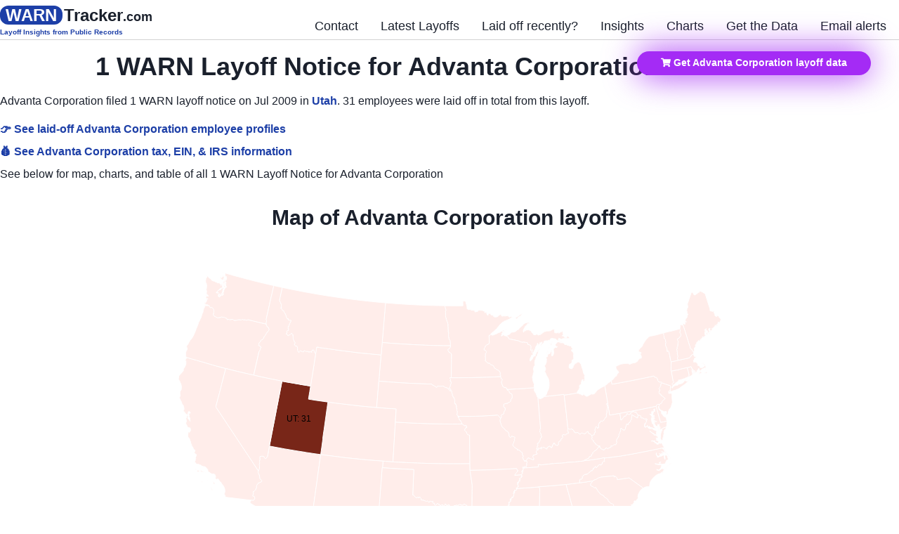

--- FILE ---
content_type: text/html; charset=utf-8
request_url: https://www.warntracker.com/company/advanta-corporation
body_size: 24698
content:
<!DOCTYPE html><html lang="en"><head><meta charSet="utf-8"/><meta name="viewport" content="width=device-width"/><title>Advanta Corporation complete WARN notice layoff history on Jul 2009</title><meta content="Advanta Corporation filed 1 WARN layoff notice on Jul 2009 in Utah." name="description"/><meta content="Advanta Corporation complete WARN notice layoff history on Jul 2009" property="og:title"/><meta content="Advanta Corporation filed 1 WARN layoff notice on Jul 2009 in Utah." property="og:description"/><meta content="https://www.warntracker.com/warn_tracker_og_image.png" property="og:image"/><meta content="https://www.warntracker.com/warn_tracker_og_image.png" property="twitter:image"/><meta content="Advanta Corporation complete WARN notice layoff history on Jul 2009" property="twitter:title"/><meta content="Advanta Corporation filed 1 WARN layoff notice on Jul 2009 in Utah." property="twitter:description"/><meta name="next-head-count" content="10"/><link rel="preload" href="/_next/static/css/69b91d59d33ef02e.css" as="style"/><link rel="stylesheet" href="/_next/static/css/69b91d59d33ef02e.css" data-n-g=""/><noscript data-n-css=""></noscript><script defer="" nomodule="" src="/_next/static/chunks/polyfills-c67a75d1b6f99dc8.js"></script><script id="Adsense-id" src="https://pagead2.googlesyndication.com/pagead/js/adsbygoogle.js?client=ca-pub-9337053712386162" async="" defer="" data-nscript="beforeInteractive"></script><script src="/_next/static/chunks/webpack-d2bf001f1627dc18.js" defer=""></script><script src="/_next/static/chunks/framework-c16fc4c01675a4d8.js" defer=""></script><script src="/_next/static/chunks/main-1ef6133f9ba95c8b.js" defer=""></script><script src="/_next/static/chunks/pages/_app-f26a8f63fc7665ea.js" defer=""></script><script src="/_next/static/chunks/6438e6e5-0b6f8ac6503fa555.js" defer=""></script><script src="/_next/static/chunks/1950-5c536429542c9b38.js" defer=""></script><script src="/_next/static/chunks/98-3a64ee89e0eb4e37.js" defer=""></script><script src="/_next/static/chunks/9935-19556038114223b0.js" defer=""></script><script src="/_next/static/chunks/4696-e00b58e577b69b39.js" defer=""></script><script src="/_next/static/chunks/6498-b1e7a915874a2458.js" defer=""></script><script src="/_next/static/chunks/pages/company/%5BcompanyId%5D-b26ef392c5994380.js" defer=""></script><script src="/_next/static/X5RovalJhDqfNKcwfMemT/_buildManifest.js" defer=""></script><script src="/_next/static/X5RovalJhDqfNKcwfMemT/_ssgManifest.js" defer=""></script></head><body><div id="__next"><style data-emotion="css-global eme8k">:host,:root,[data-theme]{--chakra-ring-inset:var(--chakra-empty,/*!*/ /*!*/);--chakra-ring-offset-width:0px;--chakra-ring-offset-color:#fff;--chakra-ring-color:rgba(66, 153, 225, 0.6);--chakra-ring-offset-shadow:0 0 #0000;--chakra-ring-shadow:0 0 #0000;--chakra-space-x-reverse:0;--chakra-space-y-reverse:0;--chakra-colors-transparent:transparent;--chakra-colors-current:currentColor;--chakra-colors-black:#000000;--chakra-colors-white:#FFFFFF;--chakra-colors-whiteAlpha-50:rgba(255, 255, 255, 0.04);--chakra-colors-whiteAlpha-100:rgba(255, 255, 255, 0.06);--chakra-colors-whiteAlpha-200:rgba(255, 255, 255, 0.08);--chakra-colors-whiteAlpha-300:rgba(255, 255, 255, 0.16);--chakra-colors-whiteAlpha-400:rgba(255, 255, 255, 0.24);--chakra-colors-whiteAlpha-500:rgba(255, 255, 255, 0.36);--chakra-colors-whiteAlpha-600:rgba(255, 255, 255, 0.48);--chakra-colors-whiteAlpha-700:rgba(255, 255, 255, 0.64);--chakra-colors-whiteAlpha-800:rgba(255, 255, 255, 0.80);--chakra-colors-whiteAlpha-900:rgba(255, 255, 255, 0.92);--chakra-colors-blackAlpha-50:rgba(0, 0, 0, 0.04);--chakra-colors-blackAlpha-100:rgba(0, 0, 0, 0.06);--chakra-colors-blackAlpha-200:rgba(0, 0, 0, 0.08);--chakra-colors-blackAlpha-300:rgba(0, 0, 0, 0.16);--chakra-colors-blackAlpha-400:rgba(0, 0, 0, 0.24);--chakra-colors-blackAlpha-500:rgba(0, 0, 0, 0.36);--chakra-colors-blackAlpha-600:rgba(0, 0, 0, 0.48);--chakra-colors-blackAlpha-700:rgba(0, 0, 0, 0.64);--chakra-colors-blackAlpha-800:rgba(0, 0, 0, 0.80);--chakra-colors-blackAlpha-900:rgba(0, 0, 0, 0.92);--chakra-colors-gray-50:#F7FAFC;--chakra-colors-gray-100:#EDF2F7;--chakra-colors-gray-200:#E2E8F0;--chakra-colors-gray-300:#CBD5E0;--chakra-colors-gray-400:#A0AEC0;--chakra-colors-gray-500:#718096;--chakra-colors-gray-600:#4A5568;--chakra-colors-gray-700:#2D3748;--chakra-colors-gray-800:#1A202C;--chakra-colors-gray-900:#171923;--chakra-colors-red-50:#FFF5F5;--chakra-colors-red-100:#FED7D7;--chakra-colors-red-200:#FEB2B2;--chakra-colors-red-300:#FC8181;--chakra-colors-red-400:#F56565;--chakra-colors-red-500:#E53E3E;--chakra-colors-red-600:#C53030;--chakra-colors-red-700:#9B2C2C;--chakra-colors-red-800:#822727;--chakra-colors-red-900:#63171B;--chakra-colors-orange-50:#FFFAF0;--chakra-colors-orange-100:#FEEBC8;--chakra-colors-orange-200:#FBD38D;--chakra-colors-orange-300:#F6AD55;--chakra-colors-orange-400:#ED8936;--chakra-colors-orange-500:#DD6B20;--chakra-colors-orange-600:#C05621;--chakra-colors-orange-700:#9C4221;--chakra-colors-orange-800:#7B341E;--chakra-colors-orange-900:#652B19;--chakra-colors-yellow-50:#FFFFF0;--chakra-colors-yellow-100:#FEFCBF;--chakra-colors-yellow-200:#FAF089;--chakra-colors-yellow-300:#F6E05E;--chakra-colors-yellow-400:#ECC94B;--chakra-colors-yellow-500:#D69E2E;--chakra-colors-yellow-600:#B7791F;--chakra-colors-yellow-700:#975A16;--chakra-colors-yellow-800:#744210;--chakra-colors-yellow-900:#5F370E;--chakra-colors-green-50:#F0FFF4;--chakra-colors-green-100:#C6F6D5;--chakra-colors-green-200:#9AE6B4;--chakra-colors-green-300:#68D391;--chakra-colors-green-400:#48BB78;--chakra-colors-green-500:#38A169;--chakra-colors-green-600:#2F855A;--chakra-colors-green-700:#276749;--chakra-colors-green-800:#22543D;--chakra-colors-green-900:#1C4532;--chakra-colors-teal-50:#E6FFFA;--chakra-colors-teal-100:#B2F5EA;--chakra-colors-teal-200:#81E6D9;--chakra-colors-teal-300:#4FD1C5;--chakra-colors-teal-400:#38B2AC;--chakra-colors-teal-500:#319795;--chakra-colors-teal-600:#2C7A7B;--chakra-colors-teal-700:#285E61;--chakra-colors-teal-800:#234E52;--chakra-colors-teal-900:#1D4044;--chakra-colors-blue-50:#ebf8ff;--chakra-colors-blue-100:#bee3f8;--chakra-colors-blue-200:#90cdf4;--chakra-colors-blue-300:#63b3ed;--chakra-colors-blue-400:#4299e1;--chakra-colors-blue-500:#1d7ea7;--chakra-colors-blue-600:#2b6cb0;--chakra-colors-blue-700:#2c5282;--chakra-colors-blue-800:#2a4365;--chakra-colors-blue-900:#1A365D;--chakra-colors-cyan-50:#EDFDFD;--chakra-colors-cyan-100:#C4F1F9;--chakra-colors-cyan-200:#9DECF9;--chakra-colors-cyan-300:#76E4F7;--chakra-colors-cyan-400:#0BC5EA;--chakra-colors-cyan-500:#00B5D8;--chakra-colors-cyan-600:#00A3C4;--chakra-colors-cyan-700:#0987A0;--chakra-colors-cyan-800:#086F83;--chakra-colors-cyan-900:#065666;--chakra-colors-purple-50:#FAF5FF;--chakra-colors-purple-100:#E9D8FD;--chakra-colors-purple-200:#D6BCFA;--chakra-colors-purple-300:#B794F4;--chakra-colors-purple-400:#9F7AEA;--chakra-colors-purple-500:#805AD5;--chakra-colors-purple-600:#6B46C1;--chakra-colors-purple-700:#553C9A;--chakra-colors-purple-800:#44337A;--chakra-colors-purple-900:#322659;--chakra-colors-pink-50:#FFF5F7;--chakra-colors-pink-100:#FED7E2;--chakra-colors-pink-200:#FBB6CE;--chakra-colors-pink-300:#F687B3;--chakra-colors-pink-400:#ED64A6;--chakra-colors-pink-500:#D53F8C;--chakra-colors-pink-600:#B83280;--chakra-colors-pink-700:#97266D;--chakra-colors-pink-800:#702459;--chakra-colors-pink-900:#521B41;--chakra-colors-linkedin-50:#E8F4F9;--chakra-colors-linkedin-100:#CFEDFB;--chakra-colors-linkedin-200:#9BDAF3;--chakra-colors-linkedin-300:#68C7EC;--chakra-colors-linkedin-400:#34B3E4;--chakra-colors-linkedin-500:#00A0DC;--chakra-colors-linkedin-600:#008CC9;--chakra-colors-linkedin-700:#0077B5;--chakra-colors-linkedin-800:#005E93;--chakra-colors-linkedin-900:#004471;--chakra-colors-facebook-50:#E8F4F9;--chakra-colors-facebook-100:#D9DEE9;--chakra-colors-facebook-200:#B7C2DA;--chakra-colors-facebook-300:#6482C0;--chakra-colors-facebook-400:#4267B2;--chakra-colors-facebook-500:#385898;--chakra-colors-facebook-600:#314E89;--chakra-colors-facebook-700:#29487D;--chakra-colors-facebook-800:#223B67;--chakra-colors-facebook-900:#1E355B;--chakra-colors-messenger-50:#D0E6FF;--chakra-colors-messenger-100:#B9DAFF;--chakra-colors-messenger-200:#A2CDFF;--chakra-colors-messenger-300:#7AB8FF;--chakra-colors-messenger-400:#2E90FF;--chakra-colors-messenger-500:#0078FF;--chakra-colors-messenger-600:#0063D1;--chakra-colors-messenger-700:#0052AC;--chakra-colors-messenger-800:#003C7E;--chakra-colors-messenger-900:#002C5C;--chakra-colors-whatsapp-50:#dffeec;--chakra-colors-whatsapp-100:#b9f5d0;--chakra-colors-whatsapp-200:#90edb3;--chakra-colors-whatsapp-300:#65e495;--chakra-colors-whatsapp-400:#3cdd78;--chakra-colors-whatsapp-500:#22c35e;--chakra-colors-whatsapp-600:#179848;--chakra-colors-whatsapp-700:#0c6c33;--chakra-colors-whatsapp-800:#01421c;--chakra-colors-whatsapp-900:#001803;--chakra-colors-twitter-50:#E5F4FD;--chakra-colors-twitter-100:#C8E9FB;--chakra-colors-twitter-200:#A8DCFA;--chakra-colors-twitter-300:#83CDF7;--chakra-colors-twitter-400:#57BBF5;--chakra-colors-twitter-500:#1DA1F2;--chakra-colors-twitter-600:#1A94DA;--chakra-colors-twitter-700:#1681BF;--chakra-colors-twitter-800:#136B9E;--chakra-colors-twitter-900:#0D4D71;--chakra-colors-telegram-50:#E3F2F9;--chakra-colors-telegram-100:#C5E4F3;--chakra-colors-telegram-200:#A2D4EC;--chakra-colors-telegram-300:#7AC1E4;--chakra-colors-telegram-400:#47A9DA;--chakra-colors-telegram-500:#0088CC;--chakra-colors-telegram-600:#007AB8;--chakra-colors-telegram-700:#006BA1;--chakra-colors-telegram-800:#005885;--chakra-colors-telegram-900:#003F5E;--chakra-borders-none:0;--chakra-borders-1px:1px solid;--chakra-borders-2px:2px solid;--chakra-borders-4px:4px solid;--chakra-borders-8px:8px solid;--chakra-fonts-heading:-apple-system,BlinkMacSystemFont,"Segoe UI",Helvetica,Arial,sans-serif,"Apple Color Emoji","Segoe UI Emoji","Segoe UI Symbol";--chakra-fonts-body:-apple-system,BlinkMacSystemFont,"Segoe UI",Helvetica,Arial,sans-serif,"Apple Color Emoji","Segoe UI Emoji","Segoe UI Symbol";--chakra-fonts-mono:SFMono-Regular,Menlo,Monaco,Consolas,"Liberation Mono","Courier New",monospace;--chakra-fontSizes-3xs:0.45rem;--chakra-fontSizes-2xs:0.625rem;--chakra-fontSizes-xs:0.75rem;--chakra-fontSizes-sm:0.875rem;--chakra-fontSizes-md:1rem;--chakra-fontSizes-lg:1.125rem;--chakra-fontSizes-xl:1.25rem;--chakra-fontSizes-2xl:1.5rem;--chakra-fontSizes-3xl:1.875rem;--chakra-fontSizes-4xl:2.25rem;--chakra-fontSizes-5xl:3rem;--chakra-fontSizes-6xl:3.75rem;--chakra-fontSizes-7xl:4.5rem;--chakra-fontSizes-8xl:6rem;--chakra-fontSizes-9xl:8rem;--chakra-fontWeights-hairline:100;--chakra-fontWeights-thin:200;--chakra-fontWeights-light:300;--chakra-fontWeights-normal:400;--chakra-fontWeights-medium:500;--chakra-fontWeights-semibold:600;--chakra-fontWeights-bold:700;--chakra-fontWeights-extrabold:800;--chakra-fontWeights-black:900;--chakra-letterSpacings-tighter:-0.05em;--chakra-letterSpacings-tight:-0.025em;--chakra-letterSpacings-normal:0;--chakra-letterSpacings-wide:0.025em;--chakra-letterSpacings-wider:0.05em;--chakra-letterSpacings-widest:0.1em;--chakra-lineHeights-3:.75rem;--chakra-lineHeights-4:1rem;--chakra-lineHeights-5:1.25rem;--chakra-lineHeights-6:1.5rem;--chakra-lineHeights-7:1.75rem;--chakra-lineHeights-8:2rem;--chakra-lineHeights-9:2.25rem;--chakra-lineHeights-10:2.5rem;--chakra-lineHeights-normal:normal;--chakra-lineHeights-none:1;--chakra-lineHeights-shorter:1.25;--chakra-lineHeights-short:1.375;--chakra-lineHeights-base:1.5;--chakra-lineHeights-tall:1.625;--chakra-lineHeights-taller:2;--chakra-radii-none:0;--chakra-radii-sm:0.125rem;--chakra-radii-base:0.25rem;--chakra-radii-md:0.375rem;--chakra-radii-lg:0.5rem;--chakra-radii-xl:0.75rem;--chakra-radii-2xl:1rem;--chakra-radii-3xl:1.5rem;--chakra-radii-full:9999px;--chakra-space-1:0.25rem;--chakra-space-2:0.5rem;--chakra-space-3:0.75rem;--chakra-space-4:1rem;--chakra-space-5:1.25rem;--chakra-space-6:1.5rem;--chakra-space-7:1.75rem;--chakra-space-8:2rem;--chakra-space-9:2.25rem;--chakra-space-10:2.5rem;--chakra-space-12:3rem;--chakra-space-14:3.5rem;--chakra-space-16:4rem;--chakra-space-20:5rem;--chakra-space-24:6rem;--chakra-space-28:7rem;--chakra-space-32:8rem;--chakra-space-36:9rem;--chakra-space-40:10rem;--chakra-space-44:11rem;--chakra-space-48:12rem;--chakra-space-52:13rem;--chakra-space-56:14rem;--chakra-space-60:15rem;--chakra-space-64:16rem;--chakra-space-72:18rem;--chakra-space-80:20rem;--chakra-space-96:24rem;--chakra-space-px:1px;--chakra-space-0-5:0.125rem;--chakra-space-1-5:0.375rem;--chakra-space-2-5:0.625rem;--chakra-space-3-5:0.875rem;--chakra-shadows-xs:0 0 0 1px rgba(0, 0, 0, 0.05);--chakra-shadows-sm:0 1px 2px 0 rgba(0, 0, 0, 0.05);--chakra-shadows-base:0 1px 3px 0 rgba(0, 0, 0, 0.1),0 1px 2px 0 rgba(0, 0, 0, 0.06);--chakra-shadows-md:0 4px 6px -1px rgba(0, 0, 0, 0.1),0 2px 4px -1px rgba(0, 0, 0, 0.06);--chakra-shadows-lg:0 10px 15px -3px rgba(0, 0, 0, 0.1),0 4px 6px -2px rgba(0, 0, 0, 0.05);--chakra-shadows-xl:0 20px 25px -5px rgba(0, 0, 0, 0.1),0 10px 10px -5px rgba(0, 0, 0, 0.04);--chakra-shadows-2xl:0 25px 50px -12px rgba(0, 0, 0, 0.25);--chakra-shadows-outline:0 0 0 3px rgba(66, 153, 225, 0.6);--chakra-shadows-inner:inset 0 2px 4px 0 rgba(0,0,0,0.06);--chakra-shadows-none:none;--chakra-shadows-dark-lg:rgba(0, 0, 0, 0.1) 0px 0px 0px 1px,rgba(0, 0, 0, 0.2) 0px 5px 10px,rgba(0, 0, 0, 0.4) 0px 15px 40px;--chakra-sizes-1:0.25rem;--chakra-sizes-2:0.5rem;--chakra-sizes-3:0.75rem;--chakra-sizes-4:1rem;--chakra-sizes-5:1.25rem;--chakra-sizes-6:1.5rem;--chakra-sizes-7:1.75rem;--chakra-sizes-8:2rem;--chakra-sizes-9:2.25rem;--chakra-sizes-10:2.5rem;--chakra-sizes-12:3rem;--chakra-sizes-14:3.5rem;--chakra-sizes-16:4rem;--chakra-sizes-20:5rem;--chakra-sizes-24:6rem;--chakra-sizes-28:7rem;--chakra-sizes-32:8rem;--chakra-sizes-36:9rem;--chakra-sizes-40:10rem;--chakra-sizes-44:11rem;--chakra-sizes-48:12rem;--chakra-sizes-52:13rem;--chakra-sizes-56:14rem;--chakra-sizes-60:15rem;--chakra-sizes-64:16rem;--chakra-sizes-72:18rem;--chakra-sizes-80:20rem;--chakra-sizes-96:24rem;--chakra-sizes-px:1px;--chakra-sizes-0-5:0.125rem;--chakra-sizes-1-5:0.375rem;--chakra-sizes-2-5:0.625rem;--chakra-sizes-3-5:0.875rem;--chakra-sizes-max:max-content;--chakra-sizes-min:min-content;--chakra-sizes-full:100%;--chakra-sizes-3xs:14rem;--chakra-sizes-2xs:16rem;--chakra-sizes-xs:20rem;--chakra-sizes-sm:24rem;--chakra-sizes-md:28rem;--chakra-sizes-lg:32rem;--chakra-sizes-xl:36rem;--chakra-sizes-2xl:42rem;--chakra-sizes-3xl:48rem;--chakra-sizes-4xl:56rem;--chakra-sizes-5xl:64rem;--chakra-sizes-6xl:72rem;--chakra-sizes-7xl:80rem;--chakra-sizes-8xl:90rem;--chakra-sizes-prose:60ch;--chakra-sizes-container-sm:640px;--chakra-sizes-container-md:768px;--chakra-sizes-container-lg:1024px;--chakra-sizes-container-xl:1280px;--chakra-zIndices-hide:-1;--chakra-zIndices-auto:auto;--chakra-zIndices-base:0;--chakra-zIndices-docked:10;--chakra-zIndices-dropdown:1000;--chakra-zIndices-sticky:1100;--chakra-zIndices-banner:1200;--chakra-zIndices-overlay:1300;--chakra-zIndices-modal:1400;--chakra-zIndices-popover:1500;--chakra-zIndices-skipLink:1600;--chakra-zIndices-toast:1700;--chakra-zIndices-tooltip:1800;--chakra-transition-property-common:background-color,border-color,color,fill,stroke,opacity,box-shadow,transform;--chakra-transition-property-colors:background-color,border-color,color,fill,stroke;--chakra-transition-property-dimensions:width,height;--chakra-transition-property-position:left,right,top,bottom;--chakra-transition-property-background:background-color,background-image,background-position;--chakra-transition-easing-ease-in:cubic-bezier(0.4, 0, 1, 1);--chakra-transition-easing-ease-out:cubic-bezier(0, 0, 0.2, 1);--chakra-transition-easing-ease-in-out:cubic-bezier(0.4, 0, 0.2, 1);--chakra-transition-duration-ultra-fast:50ms;--chakra-transition-duration-faster:100ms;--chakra-transition-duration-fast:150ms;--chakra-transition-duration-normal:200ms;--chakra-transition-duration-slow:300ms;--chakra-transition-duration-slower:400ms;--chakra-transition-duration-ultra-slow:500ms;--chakra-blur-none:0;--chakra-blur-sm:4px;--chakra-blur-base:8px;--chakra-blur-md:12px;--chakra-blur-lg:16px;--chakra-blur-xl:24px;--chakra-blur-2xl:40px;--chakra-blur-3xl:64px;}.chakra-ui-light :host:not([data-theme]),.chakra-ui-light :root:not([data-theme]),.chakra-ui-light [data-theme]:not([data-theme]),[data-theme=light] :host:not([data-theme]),[data-theme=light] :root:not([data-theme]),[data-theme=light] [data-theme]:not([data-theme]),:host[data-theme=light],:root[data-theme=light],[data-theme][data-theme=light]{--chakra-colors-chakra-body-text:var(--chakra-colors-gray-800);--chakra-colors-chakra-body-bg:var(--chakra-colors-white);--chakra-colors-chakra-border-color:var(--chakra-colors-gray-200);--chakra-colors-chakra-subtle-bg:var(--chakra-colors-gray-100);--chakra-colors-chakra-placeholder-color:var(--chakra-colors-gray-500);}.chakra-ui-dark :host:not([data-theme]),.chakra-ui-dark :root:not([data-theme]),.chakra-ui-dark [data-theme]:not([data-theme]),[data-theme=dark] :host:not([data-theme]),[data-theme=dark] :root:not([data-theme]),[data-theme=dark] [data-theme]:not([data-theme]),:host[data-theme=dark],:root[data-theme=dark],[data-theme][data-theme=dark]{--chakra-colors-chakra-body-text:var(--chakra-colors-whiteAlpha-900);--chakra-colors-chakra-body-bg:var(--chakra-colors-gray-800);--chakra-colors-chakra-border-color:var(--chakra-colors-whiteAlpha-300);--chakra-colors-chakra-subtle-bg:var(--chakra-colors-gray-700);--chakra-colors-chakra-placeholder-color:var(--chakra-colors-whiteAlpha-400);}</style><style data-emotion="css-global 3kbdol">html{line-height:1.5;-webkit-text-size-adjust:100%;font-family:system-ui,sans-serif;-webkit-font-smoothing:antialiased;text-rendering:optimizeLegibility;-moz-osx-font-smoothing:grayscale;touch-action:manipulation;}body{position:relative;min-height:100%;font-feature-settings:'kern';}*,*::before,*::after{border-width:0;border-style:solid;box-sizing:border-box;}main{display:block;}hr{border-top-width:1px;box-sizing:content-box;height:0;overflow:visible;}pre,code,kbd,samp{font-family:SFMono-Regular,Menlo,Monaco,Consolas,monospace;font-size:1em;}a{background-color:transparent;color:inherit;-webkit-text-decoration:inherit;text-decoration:inherit;}abbr[title]{border-bottom:none;-webkit-text-decoration:underline;text-decoration:underline;-webkit-text-decoration:underline dotted;-webkit-text-decoration:underline dotted;text-decoration:underline dotted;}b,strong{font-weight:bold;}small{font-size:80%;}sub,sup{font-size:75%;line-height:0;position:relative;vertical-align:baseline;}sub{bottom:-0.25em;}sup{top:-0.5em;}img{border-style:none;}button,input,optgroup,select,textarea{font-family:inherit;font-size:100%;line-height:1.15;margin:0;}button,input{overflow:visible;}button,select{text-transform:none;}button::-moz-focus-inner,[type="button"]::-moz-focus-inner,[type="reset"]::-moz-focus-inner,[type="submit"]::-moz-focus-inner{border-style:none;padding:0;}fieldset{padding:0.35em 0.75em 0.625em;}legend{box-sizing:border-box;color:inherit;display:table;max-width:100%;padding:0;white-space:normal;}progress{vertical-align:baseline;}textarea{overflow:auto;}[type="checkbox"],[type="radio"]{box-sizing:border-box;padding:0;}[type="number"]::-webkit-inner-spin-button,[type="number"]::-webkit-outer-spin-button{-webkit-appearance:none!important;}input[type="number"]{-moz-appearance:textfield;}[type="search"]{-webkit-appearance:textfield;outline-offset:-2px;}[type="search"]::-webkit-search-decoration{-webkit-appearance:none!important;}::-webkit-file-upload-button{-webkit-appearance:button;font:inherit;}details{display:block;}summary{display:-webkit-box;display:-webkit-list-item;display:-ms-list-itembox;display:list-item;}template{display:none;}[hidden]{display:none!important;}body,blockquote,dl,dd,h1,h2,h3,h4,h5,h6,hr,figure,p,pre{margin:0;}button{background:transparent;padding:0;}fieldset{margin:0;padding:0;}ol,ul{margin:0;padding:0;}textarea{resize:vertical;}button,[role="button"]{cursor:pointer;}button::-moz-focus-inner{border:0!important;}table{border-collapse:collapse;}h1,h2,h3,h4,h5,h6{font-size:inherit;font-weight:inherit;}button,input,optgroup,select,textarea{padding:0;line-height:inherit;color:inherit;}img,svg,video,canvas,audio,iframe,embed,object{display:block;}img,video{max-width:100%;height:auto;}[data-js-focus-visible] :focus:not([data-focus-visible-added]):not([data-focus-visible-disabled]){outline:none;box-shadow:none;}select::-ms-expand{display:none;}:root{--chakra-vh:100vh;}@supports (height: -webkit-fill-available){:root{--chakra-vh:-webkit-fill-available;}}@supports (height: -moz-fill-available){:root{--chakra-vh:-moz-fill-available;}}@supports (height: 100dvh){:root{--chakra-vh:100dvh;}}</style><style data-emotion="css-global 1wxmm51">body{font-family:var(--chakra-fonts-body);color:var(--chakra-colors-chakra-body-text);background:var(--chakra-colors-chakra-body-bg);transition-property:background-color;transition-duration:var(--chakra-transition-duration-normal);line-height:var(--chakra-lineHeights-base);}*::-webkit-input-placeholder{color:var(--chakra-colors-chakra-placeholder-color);}*::-moz-placeholder{color:var(--chakra-colors-chakra-placeholder-color);}*:-ms-input-placeholder{color:var(--chakra-colors-chakra-placeholder-color);}*::placeholder{color:var(--chakra-colors-chakra-placeholder-color);}*,*::before,::after{border-color:var(--chakra-colors-chakra-border-color);word-wrap:break-word;}</style><style data-emotion="css nh33hl">.css-nh33hl{font-family:var(--chakra-fonts-heading);font-weight:var(--chakra-fontWeights-bold);font-size:var(--chakra-fontSizes-3xl);line-height:1.33;position:-webkit-sticky;position:sticky;top:0px;left:0px;right:0px;z-index:1000;background-color:var(--chakra-colors-white);-webkit-transition:filter 0.3s;transition:filter 0.3s;}@media screen and (min-width: 48em){.css-nh33hl{font-size:var(--chakra-fontSizes-4xl);line-height:1.2;}}</style><header class="chakra-heading css-nh33hl"><style data-emotion="css 1ry7072">.css-1ry7072{display:-webkit-box;display:-webkit-flex;display:-ms-flexbox;display:flex;padding-top:8px;-webkit-flex-direction:row;-ms-flex-direction:row;flex-direction:row;-webkit-box-pack:justify;-webkit-justify-content:space-between;justify-content:space-between;max-width:1500px;margin:0px auto;-webkit-padding-start:8px;padding-inline-start:8px;-webkit-padding-end:8px;padding-inline-end:8px;border-bottom:1px solid rgb(210,210,210);}@media screen and (min-width: 48em){.css-1ry7072{-webkit-padding-start:0px;padding-inline-start:0px;-webkit-padding-end:0px;padding-inline-end:0px;}}</style><div class="css-1ry7072"><style data-emotion="css 1y6zyml">.css-1y6zyml{transition-property:var(--chakra-transition-property-common);transition-duration:var(--chakra-transition-duration-fast);transition-timing-function:var(--chakra-transition-easing-ease-out);cursor:pointer;-webkit-text-decoration:none;text-decoration:none;outline:2px solid transparent;outline-offset:2px;color:inherit;}.css-1y6zyml:focus-visible,.css-1y6zyml[data-focus-visible]{box-shadow:var(--chakra-shadows-outline);}</style><a class="chakra-link css-1y6zyml" href="/"><style data-emotion="css 19ah5wm">.css-19ah5wm{display:-webkit-box;display:-webkit-flex;display:-ms-flexbox;display:flex;-webkit-flex-direction:column;-ms-flex-direction:column;flex-direction:column;pointer-events:none;}</style><div class="css-19ah5wm"><style data-emotion="css 1im2ycj">.css-1im2ycj{display:inline-block;padding-bottom:0px;pointer-events:none;font-size:var(--chakra-fontSizes-2xl);}@media screen and (min-width: 48em){.css-1im2ycj{padding-bottom:4px;}}</style><div class="css-1im2ycj"><style data-emotion="css n7svn8">.css-n7svn8{pointer-events:none;display:inline;padding:0px 8px;margin-right:2px;border-radius:12px;background:rgb(29,63,167);color:var(--chakra-colors-white);}</style><span class="css-n7svn8">WARN</span>Tracker<style data-emotion="css dz7dq0">.css-dz7dq0{font-size:var(--chakra-fontSizes-lg);display:inline-block;}</style><div class="css-dz7dq0">.com</div></div><style data-emotion="css s2ybap">.css-s2ybap{pointer-events:none;color:rgb(29,63,167);font-size:var(--chakra-fontSizes-2xs);font-family:Quicksand,Roboto,Montserrat,Open Sans,Bryant,sans-serif;margin-bottom:4px;}</style><div class="css-s2ybap">Layoff Insights from Public Records</div></div></a><style data-emotion="css keqn8p">.css-keqn8p{margin-left:18px;margin-top:auto;margin-bottom:8px;margin-right:18px;font-size:var(--chakra-fontSizes-lg);font-weight:var(--chakra-fontWeights-normal);display:none;}@media screen and (min-width: 48em){.css-keqn8p{margin-left:36px;display:-webkit-box;display:-webkit-flex;display:-ms-flexbox;display:flex;-webkit-flex-direction:row;-ms-flex-direction:row;flex-direction:row;}}</style><div class="css-keqn8p"><style data-emotion="css 14jc3n4">.css-14jc3n4{transition-property:var(--chakra-transition-property-common);transition-duration:var(--chakra-transition-duration-fast);transition-timing-function:var(--chakra-transition-easing-ease-out);cursor:pointer;-webkit-text-decoration:none;text-decoration:none;outline:2px solid transparent;outline-offset:2px;color:inherit;margin-left:32px;}.css-14jc3n4:hover,.css-14jc3n4[data-hover]{-webkit-text-decoration:underline;text-decoration:underline;}.css-14jc3n4:focus-visible,.css-14jc3n4[data-focus-visible]{box-shadow:var(--chakra-shadows-outline);}</style><a class="chakra-link animatedUnderlineLink css-14jc3n4" href="/contact">Contact</a><a class="chakra-link animatedUnderlineLink css-14jc3n4" href="/blog">Insights</a><a class="chakra-link animatedUnderlineLink css-14jc3n4" href="/get-data">Get the Data</a><a class="chakra-link animatedUnderlineLink css-14jc3n4" href="/email-alerts"> Email alerts</a></div><style data-emotion="css 11m0qc3">.css-11m0qc3{display:inline-block;}@media screen and (min-width: 48em){.css-11m0qc3{display:none;}}</style><div class="css-11m0qc3"><style data-emotion="css 18ikiee">.css-18ikiee{display:-webkit-inline-box;display:-webkit-inline-flex;display:-ms-inline-flexbox;display:inline-flex;-webkit-appearance:none;-moz-appearance:none;-ms-appearance:none;appearance:none;-webkit-align-items:center;-webkit-box-align:center;-ms-flex-align:center;align-items:center;-webkit-box-pack:center;-ms-flex-pack:center;-webkit-justify-content:center;justify-content:center;-webkit-user-select:none;-moz-user-select:none;-ms-user-select:none;user-select:none;position:relative;white-space:nowrap;vertical-align:middle;outline:2px solid transparent;outline-offset:2px;line-height:1.2;border-radius:var(--chakra-radii-md);font-weight:var(--chakra-fontWeights-semibold);transition-property:var(--chakra-transition-property-common);transition-duration:var(--chakra-transition-duration-normal);height:var(--chakra-sizes-10);min-width:var(--chakra-sizes-10);font-size:var(--chakra-fontSizes-md);-webkit-padding-start:var(--chakra-space-4);padding-inline-start:var(--chakra-space-4);-webkit-padding-end:var(--chakra-space-4);padding-inline-end:var(--chakra-space-4);border:1px solid;border-color:var(--chakra-colors-gray-200);color:inherit;padding:0px;}.css-18ikiee:focus-visible,.css-18ikiee[data-focus-visible]{box-shadow:var(--chakra-shadows-outline);}.css-18ikiee:disabled,.css-18ikiee[disabled],.css-18ikiee[aria-disabled=true],.css-18ikiee[data-disabled]{opacity:0.4;cursor:not-allowed;box-shadow:var(--chakra-shadows-none);}.css-18ikiee:hover,.css-18ikiee[data-hover]{background:var(--chakra-colors-gray-100);}.css-18ikiee:hover:disabled,.css-18ikiee[data-hover]:disabled,.css-18ikiee:hover[disabled],.css-18ikiee[data-hover][disabled],.css-18ikiee:hover[aria-disabled=true],.css-18ikiee[data-hover][aria-disabled=true],.css-18ikiee:hover[data-disabled],.css-18ikiee[data-hover][data-disabled]{background:initial;}.chakra-button__group[data-attached][data-orientation=horizontal]>.css-18ikiee:not(:last-of-type){-webkit-margin-end:-1px;margin-inline-end:-1px;}.chakra-button__group[data-attached][data-orientation=vertical]>.css-18ikiee:not(:last-of-type){margin-bottom:-1px;}.css-18ikiee:active,.css-18ikiee[data-active]{background:var(--chakra-colors-gray-200);}</style><button type="button" class="chakra-button chakra-menu__menu-button css-18ikiee" aria-label="Options" id="menu-button-:R2t9bq6H1:" aria-expanded="false" aria-haspopup="menu" aria-controls="menu-list-:R2t9bq6H1:"><style data-emotion="css onkibi">.css-onkibi{width:1em;height:1em;display:inline-block;line-height:1em;-webkit-flex-shrink:0;-ms-flex-negative:0;flex-shrink:0;color:currentColor;vertical-align:middle;}</style><svg viewBox="0 0 24 24" focusable="false" class="chakra-icon css-onkibi" aria-hidden="true"><path fill="currentColor" d="M 3 5 A 1.0001 1.0001 0 1 0 3 7 L 21 7 A 1.0001 1.0001 0 1 0 21 5 L 3 5 z M 3 11 A 1.0001 1.0001 0 1 0 3 13 L 21 13 A 1.0001 1.0001 0 1 0 21 11 L 3 11 z M 3 17 A 1.0001 1.0001 0 1 0 3 19 L 21 19 A 1.0001 1.0001 0 1 0 21 17 L 3 17 z"></path></svg></button><style data-emotion="css r6z5ec">.css-r6z5ec{z-index:1;}</style><div style="visibility:hidden;position:absolute;min-width:max-content;inset:0 auto auto 0" class="css-r6z5ec"><style data-emotion="css 1kfu8nn">.css-1kfu8nn{outline:2px solid transparent;outline-offset:2px;--menu-bg:#fff;--menu-shadow:var(--chakra-shadows-sm);color:inherit;min-width:var(--chakra-sizes-3xs);padding-top:var(--chakra-space-2);padding-bottom:var(--chakra-space-2);z-index:1;border-radius:var(--chakra-radii-md);border-width:1px;background:var(--menu-bg);box-shadow:var(--menu-shadow);}.chakra-ui-dark .css-1kfu8nn:not([data-theme]),[data-theme=dark] .css-1kfu8nn:not([data-theme]),.css-1kfu8nn[data-theme=dark]{--menu-bg:var(--chakra-colors-gray-700);--menu-shadow:var(--chakra-shadows-dark-lg);}</style><div class="chakra-menu__menu-list css-1kfu8nn" tabindex="-1" role="menu" id="menu-list-:R2t9bq6H1:" aria-orientation="vertical" style="transform-origin:var(--popper-transform-origin);opacity:0;visibility:hidden;transform:scale(0.8) translateZ(0)"><style data-emotion="css 16dr7zj">.css-16dr7zj{-webkit-text-decoration:none;text-decoration:none;color:inherit;-webkit-user-select:none;-moz-user-select:none;-ms-user-select:none;user-select:none;display:-webkit-box;display:-webkit-flex;display:-ms-flexbox;display:flex;width:100%;-webkit-align-items:center;-webkit-box-align:center;-ms-flex-align:center;align-items:center;text-align:start;-webkit-flex:0 0 auto;-ms-flex:0 0 auto;flex:0 0 auto;outline:2px solid transparent;outline-offset:2px;padding-top:var(--chakra-space-1-5);padding-bottom:var(--chakra-space-1-5);-webkit-padding-start:var(--chakra-space-3);padding-inline-start:var(--chakra-space-3);-webkit-padding-end:var(--chakra-space-3);padding-inline-end:var(--chakra-space-3);transition-property:var(--chakra-transition-property-background);transition-duration:var(--chakra-transition-duration-ultra-fast);transition-timing-function:var(--chakra-transition-easing-ease-in);background:var(--menu-bg);font-size:var(--chakra-fontSizes-lg);font-weight:var(--chakra-fontWeights-normal);}.css-16dr7zj:focus,.css-16dr7zj[data-focus]{--menu-bg:var(--chakra-colors-gray-100);}.chakra-ui-dark .css-16dr7zj:focus:not([data-theme]),.chakra-ui-dark .css-16dr7zj[data-focus]:not([data-theme]),[data-theme=dark] .css-16dr7zj:focus:not([data-theme]),[data-theme=dark] .css-16dr7zj[data-focus]:not([data-theme]),.css-16dr7zj:focus[data-theme=dark],.css-16dr7zj[data-focus][data-theme=dark]{--menu-bg:var(--chakra-colors-whiteAlpha-100);}.css-16dr7zj:active,.css-16dr7zj[data-active]{--menu-bg:var(--chakra-colors-gray-200);}.chakra-ui-dark .css-16dr7zj:active:not([data-theme]),.chakra-ui-dark .css-16dr7zj[data-active]:not([data-theme]),[data-theme=dark] .css-16dr7zj:active:not([data-theme]),[data-theme=dark] .css-16dr7zj[data-active]:not([data-theme]),.css-16dr7zj:active[data-theme=dark],.css-16dr7zj[data-active][data-theme=dark]{--menu-bg:var(--chakra-colors-whiteAlpha-200);}.css-16dr7zj[aria-expanded=true],.css-16dr7zj[data-expanded]{--menu-bg:var(--chakra-colors-gray-100);}.chakra-ui-dark .css-16dr7zj[aria-expanded=true]:not([data-theme]),.chakra-ui-dark .css-16dr7zj[data-expanded]:not([data-theme]),[data-theme=dark] .css-16dr7zj[aria-expanded=true]:not([data-theme]),[data-theme=dark] .css-16dr7zj[data-expanded]:not([data-theme]),.css-16dr7zj[aria-expanded=true][data-theme=dark],.css-16dr7zj[data-expanded][data-theme=dark]{--menu-bg:var(--chakra-colors-whiteAlpha-100);}.css-16dr7zj:disabled,.css-16dr7zj[disabled],.css-16dr7zj[aria-disabled=true],.css-16dr7zj[data-disabled]{opacity:0.4;cursor:not-allowed;}</style><a type="button" href="/email-alerts" id="menu-list-:R2t9bq6H1:-menuitem-:R3amt9bq6:" role="menuitem" tabindex="0" class="chakra-menu__menuitem css-16dr7zj"><style data-emotion="css 15v20fh">.css-15v20fh{-webkit-flex-shrink:0;-ms-flex-negative:0;flex-shrink:0;font-size:0.8em;-webkit-margin-end:0.75rem;margin-inline-end:0.75rem;}</style><span class="chakra-menu__icon-wrapper css-15v20fh"><svg stroke="currentColor" fill="currentColor" stroke-width="0" viewBox="0 0 16 16" focusable="false" aria-hidden="true" class="chakra-menu__icon" height="1em" width="1em" xmlns="http://www.w3.org/2000/svg"><path d="M8 16a2 2 0 0 0 2-2H6a2 2 0 0 0 2 2zM8 1.918l-.797.161A4.002 4.002 0 0 0 4 6c0 .628-.134 2.197-.459 3.742-.16.767-.376 1.566-.663 2.258h10.244c-.287-.692-.502-1.49-.663-2.258C12.134 8.197 12 6.628 12 6a4.002 4.002 0 0 0-3.203-3.92L8 1.917zM14.22 12c.223.447.481.801.78 1H1c.299-.199.557-.553.78-1C2.68 10.2 3 6.88 3 6c0-2.42 1.72-4.44 4.005-4.901a1 1 0 1 1 1.99 0A5.002 5.002 0 0 1 13 6c0 .88.32 4.2 1.22 6z"></path></svg></span><span style="pointer-events:none;flex:1">Sign up for email alerts</span></a><style data-emotion="css 4vulnb">.css-4vulnb{-webkit-text-decoration:none;text-decoration:none;color:inherit;-webkit-user-select:none;-moz-user-select:none;-ms-user-select:none;user-select:none;display:-webkit-box;display:-webkit-flex;display:-ms-flexbox;display:flex;width:100%;-webkit-align-items:center;-webkit-box-align:center;-ms-flex-align:center;align-items:center;text-align:start;-webkit-flex:0 0 auto;-ms-flex:0 0 auto;flex:0 0 auto;outline:2px solid transparent;outline-offset:2px;padding-top:var(--chakra-space-1-5);padding-bottom:var(--chakra-space-1-5);-webkit-padding-start:var(--chakra-space-3);padding-inline-start:var(--chakra-space-3);-webkit-padding-end:var(--chakra-space-3);padding-inline-end:var(--chakra-space-3);transition-property:var(--chakra-transition-property-background);transition-duration:var(--chakra-transition-duration-ultra-fast);transition-timing-function:var(--chakra-transition-easing-ease-in);background:var(--menu-bg);font-size:var(--chakra-fontSizes-lg);}.css-4vulnb:focus,.css-4vulnb[data-focus]{--menu-bg:var(--chakra-colors-gray-100);}.chakra-ui-dark .css-4vulnb:focus:not([data-theme]),.chakra-ui-dark .css-4vulnb[data-focus]:not([data-theme]),[data-theme=dark] .css-4vulnb:focus:not([data-theme]),[data-theme=dark] .css-4vulnb[data-focus]:not([data-theme]),.css-4vulnb:focus[data-theme=dark],.css-4vulnb[data-focus][data-theme=dark]{--menu-bg:var(--chakra-colors-whiteAlpha-100);}.css-4vulnb:active,.css-4vulnb[data-active]{--menu-bg:var(--chakra-colors-gray-200);}.chakra-ui-dark .css-4vulnb:active:not([data-theme]),.chakra-ui-dark .css-4vulnb[data-active]:not([data-theme]),[data-theme=dark] .css-4vulnb:active:not([data-theme]),[data-theme=dark] .css-4vulnb[data-active]:not([data-theme]),.css-4vulnb:active[data-theme=dark],.css-4vulnb[data-active][data-theme=dark]{--menu-bg:var(--chakra-colors-whiteAlpha-200);}.css-4vulnb[aria-expanded=true],.css-4vulnb[data-expanded]{--menu-bg:var(--chakra-colors-gray-100);}.chakra-ui-dark .css-4vulnb[aria-expanded=true]:not([data-theme]),.chakra-ui-dark .css-4vulnb[data-expanded]:not([data-theme]),[data-theme=dark] .css-4vulnb[aria-expanded=true]:not([data-theme]),[data-theme=dark] .css-4vulnb[data-expanded]:not([data-theme]),.css-4vulnb[aria-expanded=true][data-theme=dark],.css-4vulnb[data-expanded][data-theme=dark]{--menu-bg:var(--chakra-colors-whiteAlpha-100);}.css-4vulnb:disabled,.css-4vulnb[disabled],.css-4vulnb[aria-disabled=true],.css-4vulnb[data-disabled]{opacity:0.4;cursor:not-allowed;}</style><button type="button" id="menu-list-:R2t9bq6H1:-menuitem-:R5amt9bq6:" role="menuitem" tabindex="0" class="chakra-menu__menuitem css-4vulnb"><span class="chakra-menu__icon-wrapper css-15v20fh"><svg stroke="currentColor" fill="currentColor" stroke-width="0" viewBox="0 0 16 16" focusable="false" aria-hidden="true" class="chakra-menu__icon" height="1em" width="1em" xmlns="http://www.w3.org/2000/svg"><path d="M8 16a2 2 0 0 0 2-2H6a2 2 0 0 0 2 2zM8 1.918l-.797.161A4.002 4.002 0 0 0 4 6c0 .628-.134 2.197-.459 3.742-.16.767-.376 1.566-.663 2.258h10.244c-.287-.692-.502-1.49-.663-2.258C12.134 8.197 12 6.628 12 6a4.002 4.002 0 0 0-3.203-3.92L8 1.917zM14.22 12c.223.447.481.801.78 1H1c.299-.199.557-.553.78-1C2.68 10.2 3 6.88 3 6c0-2.42 1.72-4.44 4.005-4.901a1 1 0 1 1 1.99 0A5.002 5.002 0 0 1 13 6c0 .88.32 4.2 1.22 6z"></path></svg></span><span style="pointer-events:none;flex:1">Data subscription</span></button><style data-emotion="css 1lwqzpi">.css-1lwqzpi{-webkit-text-decoration:none;text-decoration:none;color:inherit;-webkit-user-select:none;-moz-user-select:none;-ms-user-select:none;user-select:none;display:-webkit-box;display:-webkit-flex;display:-ms-flexbox;display:flex;width:100%;-webkit-align-items:center;-webkit-box-align:center;-ms-flex-align:center;align-items:center;text-align:start;-webkit-flex:0 0 auto;-ms-flex:0 0 auto;flex:0 0 auto;outline:2px solid transparent;outline-offset:2px;padding-top:var(--chakra-space-1-5);padding-bottom:var(--chakra-space-1-5);-webkit-padding-start:var(--chakra-space-3);padding-inline-start:var(--chakra-space-3);-webkit-padding-end:var(--chakra-space-3);padding-inline-end:var(--chakra-space-3);transition-property:var(--chakra-transition-property-background);transition-duration:var(--chakra-transition-duration-ultra-fast);transition-timing-function:var(--chakra-transition-easing-ease-in);background:var(--menu-bg);font-weight:var(--chakra-fontWeights-normal);font-size:var(--chakra-fontSizes-lg);}.css-1lwqzpi:focus,.css-1lwqzpi[data-focus]{--menu-bg:var(--chakra-colors-gray-100);}.chakra-ui-dark .css-1lwqzpi:focus:not([data-theme]),.chakra-ui-dark .css-1lwqzpi[data-focus]:not([data-theme]),[data-theme=dark] .css-1lwqzpi:focus:not([data-theme]),[data-theme=dark] .css-1lwqzpi[data-focus]:not([data-theme]),.css-1lwqzpi:focus[data-theme=dark],.css-1lwqzpi[data-focus][data-theme=dark]{--menu-bg:var(--chakra-colors-whiteAlpha-100);}.css-1lwqzpi:active,.css-1lwqzpi[data-active]{--menu-bg:var(--chakra-colors-gray-200);}.chakra-ui-dark .css-1lwqzpi:active:not([data-theme]),.chakra-ui-dark .css-1lwqzpi[data-active]:not([data-theme]),[data-theme=dark] .css-1lwqzpi:active:not([data-theme]),[data-theme=dark] .css-1lwqzpi[data-active]:not([data-theme]),.css-1lwqzpi:active[data-theme=dark],.css-1lwqzpi[data-active][data-theme=dark]{--menu-bg:var(--chakra-colors-whiteAlpha-200);}.css-1lwqzpi[aria-expanded=true],.css-1lwqzpi[data-expanded]{--menu-bg:var(--chakra-colors-gray-100);}.chakra-ui-dark .css-1lwqzpi[aria-expanded=true]:not([data-theme]),.chakra-ui-dark .css-1lwqzpi[data-expanded]:not([data-theme]),[data-theme=dark] .css-1lwqzpi[aria-expanded=true]:not([data-theme]),[data-theme=dark] .css-1lwqzpi[data-expanded]:not([data-theme]),.css-1lwqzpi[aria-expanded=true][data-theme=dark],.css-1lwqzpi[data-expanded][data-theme=dark]{--menu-bg:var(--chakra-colors-whiteAlpha-100);}.css-1lwqzpi:disabled,.css-1lwqzpi[disabled],.css-1lwqzpi[aria-disabled=true],.css-1lwqzpi[data-disabled]{opacity:0.4;cursor:not-allowed;}</style><a type="button" href="/get-data" id="menu-list-:R2t9bq6H1:-menuitem-:R7amt9bq6:" role="menuitem" tabindex="0" class="chakra-menu__menuitem css-1lwqzpi"><span class="chakra-menu__icon-wrapper css-15v20fh"><svg stroke="currentColor" fill="currentColor" stroke-width="0" viewBox="0 0 1024 1024" focusable="false" aria-hidden="true" class="chakra-menu__icon" height="1em" width="1em" xmlns="http://www.w3.org/2000/svg"><path d="M832 312H696v-16c0-101.6-82.4-184-184-184s-184 82.4-184 184v16H192c-17.7 0-32 14.3-32 32v536c0 17.7 14.3 32 32 32h640c17.7 0 32-14.3 32-32V344c0-17.7-14.3-32-32-32zm-432-16c0-61.9 50.1-112 112-112s112 50.1 112 112v16H400v-16zm392 544H232V384h96v88c0 4.4 3.6 8 8 8h56c4.4 0 8-3.6 8-8v-88h224v88c0 4.4 3.6 8 8 8h56c4.4 0 8-3.6 8-8v-88h96v456z"></path></svg></span><span style="pointer-events:none;flex:1">Get access to full data set</span></a><a type="button" href="/blog/navigating-layoffs-guide" id="menu-list-:R2t9bq6H1:-menuitem-:R9amt9bq6:" role="menuitem" tabindex="0" class="chakra-menu__menuitem css-1lwqzpi"><span class="chakra-menu__icon-wrapper css-15v20fh"><svg stroke="currentColor" fill="none" stroke-width="2" viewBox="0 0 24 24" stroke-linecap="round" stroke-linejoin="round" focusable="false" aria-hidden="true" class="chakra-menu__icon" height="1em" width="1em" xmlns="http://www.w3.org/2000/svg"><polygon points="12 2 19 21 12 17 5 21 12 2"></polygon></svg></span><span style="pointer-events:none;flex:1">Guide to Navigating Layoffs</span></a><a type="button" href="/blog" id="menu-list-:R2t9bq6H1:-menuitem-:Rbamt9bq6:" role="menuitem" tabindex="0" class="chakra-menu__menuitem css-1lwqzpi"><span class="chakra-menu__icon-wrapper css-15v20fh"><svg stroke="currentColor" fill="currentColor" stroke-width="0" viewBox="0 0 16 16" focusable="false" aria-hidden="true" class="chakra-menu__icon" height="1em" width="1em" xmlns="http://www.w3.org/2000/svg"><path d="M12.146.146a.5.5 0 0 1 .708 0l3 3a.5.5 0 0 1 0 .708l-10 10a.5.5 0 0 1-.168.11l-5 2a.5.5 0 0 1-.65-.65l2-5a.5.5 0 0 1 .11-.168l10-10zM11.207 2.5 13.5 4.793 14.793 3.5 12.5 1.207 11.207 2.5zm1.586 3L10.5 3.207 4 9.707V10h.5a.5.5 0 0 1 .5.5v.5h.5a.5.5 0 0 1 .5.5v.5h.293l6.5-6.5zm-9.761 5.175-.106.106-1.528 3.821 3.821-1.528.106-.106A.5.5 0 0 1 5 12.5V12h-.5a.5.5 0 0 1-.5-.5V11h-.5a.5.5 0 0 1-.468-.325z"></path></svg></span><span style="pointer-events:none;flex:1">Insights</span></a><a type="button" href="/charts" id="menu-list-:R2t9bq6H1:-menuitem-:Rdamt9bq6:" role="menuitem" tabindex="0" class="chakra-menu__menuitem css-1lwqzpi"><span class="chakra-menu__icon-wrapper css-15v20fh"><svg stroke="currentColor" fill="currentColor" stroke-width="0" viewBox="0 0 16 16" focusable="false" aria-hidden="true" class="chakra-menu__icon" height="1em" width="1em" xmlns="http://www.w3.org/2000/svg"><path d="M4 11H2v3h2v-3zm5-4H7v7h2V7zm5-5v12h-2V2h2zm-2-1a1 1 0 0 0-1 1v12a1 1 0 0 0 1 1h2a1 1 0 0 0 1-1V2a1 1 0 0 0-1-1h-2zM6 7a1 1 0 0 1 1-1h2a1 1 0 0 1 1 1v7a1 1 0 0 1-1 1H7a1 1 0 0 1-1-1V7zm-5 4a1 1 0 0 1 1-1h2a1 1 0 0 1 1 1v3a1 1 0 0 1-1 1H2a1 1 0 0 1-1-1v-3z"></path></svg></span><span style="pointer-events:none;flex:1">Charts</span></a><a type="button" href="/latest-layoffs" id="menu-list-:R2t9bq6H1:-menuitem-:Rfamt9bq6:" role="menuitem" tabindex="0" class="chakra-menu__menuitem css-1lwqzpi"><span class="chakra-menu__icon-wrapper css-15v20fh"><svg stroke="currentColor" fill="currentColor" stroke-width="0" viewBox="0 0 16 16" focusable="false" aria-hidden="true" class="chakra-menu__icon" height="1em" width="1em" xmlns="http://www.w3.org/2000/svg"><path d="M13 2.5a1.5 1.5 0 0 1 3 0v11a1.5 1.5 0 0 1-3 0v-.214c-2.162-1.241-4.49-1.843-6.912-2.083l.405 2.712A1 1 0 0 1 5.51 15.1h-.548a1 1 0 0 1-.916-.599l-1.85-3.49a68.14 68.14 0 0 0-.202-.003A2.014 2.014 0 0 1 0 9V7a2.02 2.02 0 0 1 1.992-2.013 74.663 74.663 0 0 0 2.483-.075c3.043-.154 6.148-.849 8.525-2.199V2.5zm1 0v11a.5.5 0 0 0 1 0v-11a.5.5 0 0 0-1 0zm-1 1.35c-2.344 1.205-5.209 1.842-8 2.033v4.233c.18.01.359.022.537.036 2.568.189 5.093.744 7.463 1.993V3.85zm-9 6.215v-4.13a95.09 95.09 0 0 1-1.992.052A1.02 1.02 0 0 0 1 7v2c0 .55.448 1.002 1.006 1.009A60.49 60.49 0 0 1 4 10.065zm-.657.975 1.609 3.037.01.024h.548l-.002-.014-.443-2.966a68.019 68.019 0 0 0-1.722-.082z"></path></svg></span><span style="pointer-events:none;flex:1">Latest Layoffs</span></a><button type="button" id="menu-list-:R2t9bq6H1:-menuitem-:Rhamt9bq6:" role="menuitem" tabindex="0" class="chakra-menu__menuitem css-4vulnb"><span class="chakra-menu__icon-wrapper css-15v20fh"><svg stroke="currentColor" fill="currentColor" stroke-width="0" viewBox="0 0 16 16" focusable="false" aria-hidden="true" class="chakra-menu__icon" height="1em" width="1em" xmlns="http://www.w3.org/2000/svg"><path d="M5.255 5.786a.237.237 0 0 0 .241.247h.825c.138 0 .248-.113.266-.25.09-.656.54-1.134 1.342-1.134.686 0 1.314.343 1.314 1.168 0 .635-.374.927-.965 1.371-.673.489-1.206 1.06-1.168 1.987l.003.217a.25.25 0 0 0 .25.246h.811a.25.25 0 0 0 .25-.25v-.105c0-.718.273-.927 1.01-1.486.609-.463 1.244-.977 1.244-2.056 0-1.511-1.276-2.241-2.673-2.241-1.267 0-2.655.59-2.75 2.286zm1.557 5.763c0 .533.425.927 1.01.927.609 0 1.028-.394 1.028-.927 0-.552-.42-.94-1.029-.94-.584 0-1.009.388-1.009.94z"></path></svg></span><span style="pointer-events:none;flex:1">About</span></button><a type="button" href="/contact" id="menu-list-:R2t9bq6H1:-menuitem-:Rjamt9bq6:" role="menuitem" tabindex="0" class="chakra-menu__menuitem css-16dr7zj"><span class="chakra-menu__icon-wrapper css-15v20fh"><svg stroke="currentColor" fill="currentColor" stroke-width="0" viewBox="0 0 24 24" focusable="false" aria-hidden="true" class="chakra-menu__icon" height="1em" width="1em" xmlns="http://www.w3.org/2000/svg"><g id="Mail"><path d="M19.435,4.065H4.565a2.5,2.5,0,0,0-2.5,2.5v10.87a2.5,2.5,0,0,0,2.5,2.5h14.87a2.5,2.5,0,0,0,2.5-2.5V6.565A2.5,2.5,0,0,0,19.435,4.065Zm-14.87,1h14.87a1.489,1.489,0,0,1,1.49,1.39c-2.47,1.32-4.95,2.63-7.43,3.95a6.172,6.172,0,0,1-1.06.53,2.083,2.083,0,0,1-1.67-.39c-1.42-.75-2.84-1.51-4.25-2.26-1.14-.6-2.3-1.21-3.44-1.82A1.491,1.491,0,0,1,4.565,5.065Zm16.37,12.37a1.5,1.5,0,0,1-1.5,1.5H4.565a1.5,1.5,0,0,1-1.5-1.5V7.6c2.36,1.24,4.71,2.5,7.07,3.75a5.622,5.622,0,0,0,1.35.6,2.872,2.872,0,0,0,2-.41c1.45-.76,2.89-1.53,4.34-2.29,1.04-.56,2.07-1.1,3.11-1.65Z"></path></g></svg></span><span style="pointer-events:none;flex:1">Contact Us</span></a></div></div></div></div></header><style data-emotion="css 1f8nkcc">.css-1f8nkcc{max-width:1500px;margin-bottom:0px;-webkit-margin-start:auto;margin-inline-start:auto;-webkit-margin-end:auto;margin-inline-end:auto;-webkit-padding-start:6px;padding-inline-start:6px;-webkit-padding-end:6px;padding-inline-end:6px;padding-top:0px;background-color:var(--chakra-colors-white);}@media screen and (min-width: 48em){.css-1f8nkcc{-webkit-padding-start:0px;padding-inline-start:0px;-webkit-padding-end:0px;padding-inline-end:0px;}}</style><main class="page-content css-1f8nkcc"><div class="css-0"><style data-emotion="css 1jqcqfx">.css-1jqcqfx{background-color:var(--chakra-colors-white);color:var(--chakra-colors-white);position:fixed;-webkit-transition:all 0.5s ease-out;transition:all 0.5s ease-out;overflow:hidden;z-index:10000;background:#a42bf5;border-radius:20px;cursor:pointer;height:34px;right:10px;bottom:100px;left:calc(100vw - 10px - 37ch);-webkit-filter:drop-shadow(0 0 1.5rem #a42bf5);filter:drop-shadow(0 0 1.5rem #a42bf5);}.css-1jqcqfx:hover,.css-1jqcqfx[data-hover]{background:#b639ff;}@media screen and (min-width: 48em){.css-1jqcqfx{right:40px;top:calc(100dvh - 150px - 34px);left:calc(100vw - 40px - 37ch);}}@media screen and (min-width: 62em){.css-1jqcqfx{bottom:inherit;}}</style><div id="purchase-cta" role="button" class="css-1jqcqfx"><style data-emotion="css xi606m">.css-xi606m{text-align:center;}</style><div class="css-xi606m"><style data-emotion="css dlkpb6">.css-dlkpb6{margin-top:6px;font-weight:var(--chakra-fontWeights-bold);pointer-events:none;font-size:var(--chakra-fontSizes-sm);-webkit-user-select:none;-moz-user-select:none;-ms-user-select:none;user-select:none;}</style><p class="chakra-text css-dlkpb6"><style data-emotion="css 1ily79s">.css-1ily79s{width:1em;height:1em;display:inline-block;line-height:1em;-webkit-flex-shrink:0;-ms-flex-negative:0;flex-shrink:0;color:currentColor;margin-bottom:-2px;}</style><svg stroke="currentColor" fill="currentColor" stroke-width="0" viewBox="0 0 576 512" focusable="false" class="chakra-icon css-1ily79s" height="1em" width="1em" xmlns="http://www.w3.org/2000/svg"><path d="M528.12 301.319l47.273-208C578.806 78.301 567.391 64 551.99 64H159.208l-9.166-44.81C147.758 8.021 137.93 0 126.529 0H24C10.745 0 0 10.745 0 24v16c0 13.255 10.745 24 24 24h69.883l70.248 343.435C147.325 417.1 136 435.222 136 456c0 30.928 25.072 56 56 56s56-25.072 56-56c0-15.674-6.447-29.835-16.824-40h209.647C430.447 426.165 424 440.326 424 456c0 30.928 25.072 56 56 56s56-25.072 56-56c0-22.172-12.888-41.332-31.579-50.405l5.517-24.276c3.413-15.018-8.002-29.319-23.403-29.319H218.117l-6.545-32h293.145c11.206 0 20.92-7.754 23.403-18.681z"></path></svg> <!-- -->Get Advanta Corporation layoff data</p></div></div><style data-emotion="css 1j88nps">.css-1j88nps{-webkit-transition:backdrop-filter 0.5s linear;transition:backdrop-filter 0.5s linear;position:fixed;top:0px;left:0px;right:0px;bottom:0px;z-index:9999;pointer-events:none;-webkit-backdrop-filter:blur(0px);backdrop-filter:blur(0px);background-color:rgba(0,0,0,0);}</style><div class="css-1j88nps"></div><style data-emotion="css fic2nf">.css-fic2nf{font-family:var(--chakra-fonts-heading);font-weight:var(--chakra-fontWeights-bold);font-size:var(--chakra-fontSizes-3xl);line-height:1.33;text-align:center;margin-top:var(--chakra-space-4);margin-bottom:var(--chakra-space-4);}@media screen and (min-width: 48em){.css-fic2nf{font-size:var(--chakra-fontSizes-4xl);line-height:1.2;}}</style><h1 class="chakra-heading css-fic2nf">1 WARN Layoff Notice for Advanta Corporation on Jul 2009</h1><style data-emotion="css 1v7r4tf">.css-1v7r4tf{margin-top:var(--chakra-space-4);margin-bottom:var(--chakra-space-4);}</style><div class="css-1v7r4tf">Advanta Corporation filed 1 WARN layoff notice on Jul 2009<!-- --> in <style data-emotion="css 11bzios">.css-11bzios{transition-property:var(--chakra-transition-property-common);transition-duration:var(--chakra-transition-duration-fast);transition-timing-function:var(--chakra-transition-easing-ease-out);cursor:pointer;-webkit-text-decoration:none;text-decoration:none;outline:2px solid transparent;outline-offset:2px;color:rgb(29,63,167);font-weight:var(--chakra-fontWeights-bold);}.css-11bzios:focus-visible,.css-11bzios[data-focus-visible]{box-shadow:var(--chakra-shadows-outline);}</style><a class="chakra-link css-11bzios" href="/?state=UT">Utah</a>. 31 employees were laid off in total from this layoff.</div><style data-emotion="css xfs4ql">.css-xfs4ql{transition-property:var(--chakra-transition-property-common);transition-duration:var(--chakra-transition-duration-fast);transition-timing-function:var(--chakra-transition-easing-ease-out);cursor:pointer;outline:2px solid transparent;outline-offset:2px;color:rgb(29,63,167);font-weight:var(--chakra-fontWeights-bold);-webkit-text-decoration:none;text-decoration:none;}.css-xfs4ql:hover,.css-xfs4ql[data-hover]{-webkit-text-decoration:underline;text-decoration:underline;}.css-xfs4ql:focus-visible,.css-xfs4ql[data-focus-visible]{box-shadow:var(--chakra-shadows-outline);}</style><a target="_blank" rel="noopener" class="chakra-link css-xfs4ql" href="/get-laid-off-employee-data"><style data-emotion="css 1xlzx9v">.css-1xlzx9v{margin-top:8px;margin-bottom:8px;}</style><div class="css-1xlzx9v">👉 See laid-off Advanta Corporation employee profiles</div></a><a target="_blank" rel="noopener" class="chakra-link css-xfs4ql" href="https://www.eindata.com/?ein%5Bquery%5D=Advanta Corporation&amp;ref=warntracker_company_page&amp;utm_source=warntracker_company_page&amp;utm_medium=referral"><div class="css-1xlzx9v">💰 See Advanta Corporation tax, EIN, &amp; IRS information</div></a><div class="css-0">See below for map, charts, and table of all<!-- --> <!-- -->1 WARN Layoff Notice<!-- --> for <!-- -->Advanta Corporation<!-- --> </div><style data-emotion="css gmuwbf">.css-gmuwbf{display:-webkit-box;display:-webkit-flex;display:-ms-flexbox;display:flex;-webkit-align-items:center;-webkit-box-align:center;-ms-flex-align:center;align-items:center;-webkit-box-pack:center;-ms-flex-pack:center;-webkit-justify-content:center;justify-content:center;}</style><div class="css-gmuwbf"><style data-emotion="css 1ouv530">.css-1ouv530{margin-top:var(--chakra-space-2);width:100%;}@media screen and (min-width: 30em){.css-1ouv530{margin-top:var(--chakra-space-4);width:800px;}}@media screen and (min-width: 48em){.css-1ouv530{margin-top:var(--chakra-space-8);width:800px;}}</style><div data-tip="" class="css-1ouv530"><style data-emotion="css 1v4q0wk">.css-1v4q0wk{font-family:var(--chakra-fonts-heading);font-weight:var(--chakra-fontWeights-bold);margin-top:0px;margin-bottom:0px;text-align:center;}@media screen and (min-width: 0em) and (max-width: 29.98em){.css-1v4q0wk{font-size:var(--chakra-fontSizes-md);line-height:1.2;}}@media screen and (min-width: 30em) and (max-width: 47.98em){.css-1v4q0wk{font-size:var(--chakra-fontSizes-xl);line-height:1.2;}}@media screen and (min-width: 48em){.css-1v4q0wk{font-size:var(--chakra-fontSizes-2xl);line-height:1.33;}@media screen and (min-width: 48em){.css-1v4q0wk{font-size:var(--chakra-fontSizes-3xl);line-height:1.2;}}}</style><h2 class="chakra-heading css-1v4q0wk">Map of Advanta Corporation layoffs</h2><svg viewBox="0 0 800 600" class="rsm-svg "><g class="rsm-geographies "></g></svg></div></div><div class="css-gmuwbf"><style data-emotion="css b37trf">.css-b37trf{font-family:var(--chakra-fonts-heading);font-weight:var(--chakra-fontWeights-bold);margin-top:var(--chakra-space-10);margin-bottom:var(--chakra-space-10);text-align:center;}@media screen and (min-width: 0em) and (max-width: 29.98em){.css-b37trf{font-size:var(--chakra-fontSizes-md);line-height:1.2;}}@media screen and (min-width: 30em) and (max-width: 47.98em){.css-b37trf{font-size:var(--chakra-fontSizes-xl);line-height:1.2;}}@media screen and (min-width: 48em){.css-b37trf{font-size:var(--chakra-fontSizes-2xl);line-height:1.33;}@media screen and (min-width: 48em){.css-b37trf{font-size:var(--chakra-fontSizes-3xl);line-height:1.2;}}}</style><h2 class="chakra-heading css-b37trf">All WARN layoff notices for Advanta Corporation</h2></div><style data-emotion="css d7xo1i">.css-d7xo1i{background-color:#fff;color:rgba(0, 0, 0, 0.87);-webkit-transition:box-shadow 300ms cubic-bezier(0.4, 0, 0.2, 1) 0ms;transition:box-shadow 300ms cubic-bezier(0.4, 0, 0.2, 1) 0ms;border-radius:4px;box-shadow:0px 3px 1px -2px rgba(0,0,0,0.2),0px 2px 2px 0px rgba(0,0,0,0.14),0px 1px 5px 0px rgba(0,0,0,0.12);background-color:#fff;background-image:unset;overflow:hidden;-webkit-transition:all 100ms ease-in-out;transition:all 100ms ease-in-out;}</style><div class="MuiPaper-root MuiPaper-elevation MuiPaper-rounded MuiPaper-elevation2 css-d7xo1i"><style data-emotion="css 1tbggly">.css-1tbggly{-webkit-align-items:flex-start;-webkit-box-align:flex-start;-ms-flex-align:flex-start;align-items:flex-start;background-color:#fff;display:grid;-webkit-box-flex-wrap:wrap-reverse;-webkit-flex-wrap:wrap-reverse;-ms-flex-wrap:wrap-reverse;flex-wrap:wrap-reverse;min-height:3.5rem;overflow:hidden;position:relative;-webkit-transition:all 150ms ease-in-out;transition:all 150ms ease-in-out;z-index:1;}</style><div class="MuiBox-root css-1tbggly"><style data-emotion="css 1fwjva3">.css-1fwjva3{-webkit-align-items:center;-webkit-box-align:center;-ms-flex-align:center;align-items:center;-webkit-backdrop-filter:blur(4px);backdrop-filter:blur(4px);background-color:rgba(2, 136, 209, 0.1);border:dashed #0288d1 2px;box-sizing:border-box;display:-webkit-box;display:-webkit-flex;display:-ms-flexbox;display:flex;height:100%;-webkit-box-pack:center;-ms-flex-pack:center;-webkit-justify-content:center;justify-content:center;position:absolute;width:100%;z-index:4;}</style><div class="Mui-ToolbarDropZone MuiBox-root css-1fwjva3" style="opacity:0;visibility:hidden"><style data-emotion="css sogwiq">.css-sogwiq{margin:0;font-family:"Roboto","Helvetica","Arial",sans-serif;font-weight:400;font-size:1rem;line-height:1.5;letter-spacing:0.00938em;font-style:italic;}</style><p class="MuiTypography-root MuiTypography-body1 css-sogwiq">Drop to group by </p></div><style data-emotion="css wsew38">.css-wsew38{-webkit-align-items:flex-start;-webkit-box-align:flex-start;-ms-flex-align:flex-start;align-items:flex-start;box-sizing:border-box;display:-webkit-box;display:-webkit-flex;display:-ms-flexbox;display:flex;gap:0.5rem;-webkit-box-pack:justify;-webkit-justify-content:space-between;justify-content:space-between;padding:0.5rem;position:relative;right:0;top:0;width:100%;}</style><div class="MuiBox-root css-wsew38"><style data-emotion="css vm8gg3">.css-vm8gg3{display:-webkit-box;display:-webkit-flex;display:-ms-flexbox;display:flex;gap:1rem;padding:0.5rem;-webkit-box-flex-wrap:wrap;-webkit-flex-wrap:wrap;-ms-flex-wrap:wrap;flex-wrap:wrap;}</style><div class="css-vm8gg3"><style data-emotion="css 1ais955">.css-1ais955{font-family:"Roboto","Helvetica","Arial",sans-serif;font-weight:500;font-size:0.875rem;line-height:1.75;letter-spacing:0.02857em;text-transform:uppercase;min-width:64px;padding:6px 16px;border-radius:4px;-webkit-transition:background-color 250ms cubic-bezier(0.4, 0, 0.2, 1) 0ms,box-shadow 250ms cubic-bezier(0.4, 0, 0.2, 1) 0ms,border-color 250ms cubic-bezier(0.4, 0, 0.2, 1) 0ms,color 250ms cubic-bezier(0.4, 0, 0.2, 1) 0ms;transition:background-color 250ms cubic-bezier(0.4, 0, 0.2, 1) 0ms,box-shadow 250ms cubic-bezier(0.4, 0, 0.2, 1) 0ms,border-color 250ms cubic-bezier(0.4, 0, 0.2, 1) 0ms,color 250ms cubic-bezier(0.4, 0, 0.2, 1) 0ms;color:#fff;background-color:#9c27b0;box-shadow:0px 3px 1px -2px rgba(0,0,0,0.2),0px 2px 2px 0px rgba(0,0,0,0.14),0px 1px 5px 0px rgba(0,0,0,0.12);}.css-1ais955:hover{-webkit-text-decoration:none;text-decoration:none;background-color:#7b1fa2;box-shadow:0px 2px 4px -1px rgba(0,0,0,0.2),0px 4px 5px 0px rgba(0,0,0,0.14),0px 1px 10px 0px rgba(0,0,0,0.12);}@media (hover: none){.css-1ais955:hover{background-color:#9c27b0;}}.css-1ais955:active{box-shadow:0px 5px 5px -3px rgba(0,0,0,0.2),0px 8px 10px 1px rgba(0,0,0,0.14),0px 3px 14px 2px rgba(0,0,0,0.12);}.css-1ais955.Mui-focusVisible{box-shadow:0px 3px 5px -1px rgba(0,0,0,0.2),0px 6px 10px 0px rgba(0,0,0,0.14),0px 1px 18px 0px rgba(0,0,0,0.12);}.css-1ais955.Mui-disabled{color:rgba(0, 0, 0, 0.26);box-shadow:none;background-color:rgba(0, 0, 0, 0.12);}</style><style data-emotion="css 1rs06yn">.css-1rs06yn{display:-webkit-inline-box;display:-webkit-inline-flex;display:-ms-inline-flexbox;display:inline-flex;-webkit-align-items:center;-webkit-box-align:center;-ms-flex-align:center;align-items:center;-webkit-box-pack:center;-ms-flex-pack:center;-webkit-justify-content:center;justify-content:center;position:relative;box-sizing:border-box;-webkit-tap-highlight-color:transparent;background-color:transparent;outline:0;border:0;margin:0;border-radius:0;padding:0;cursor:pointer;-webkit-user-select:none;-moz-user-select:none;-ms-user-select:none;user-select:none;vertical-align:middle;-moz-appearance:none;-webkit-appearance:none;-webkit-text-decoration:none;text-decoration:none;color:inherit;font-family:"Roboto","Helvetica","Arial",sans-serif;font-weight:500;font-size:0.875rem;line-height:1.75;letter-spacing:0.02857em;text-transform:uppercase;min-width:64px;padding:6px 16px;border-radius:4px;-webkit-transition:background-color 250ms cubic-bezier(0.4, 0, 0.2, 1) 0ms,box-shadow 250ms cubic-bezier(0.4, 0, 0.2, 1) 0ms,border-color 250ms cubic-bezier(0.4, 0, 0.2, 1) 0ms,color 250ms cubic-bezier(0.4, 0, 0.2, 1) 0ms;transition:background-color 250ms cubic-bezier(0.4, 0, 0.2, 1) 0ms,box-shadow 250ms cubic-bezier(0.4, 0, 0.2, 1) 0ms,border-color 250ms cubic-bezier(0.4, 0, 0.2, 1) 0ms,color 250ms cubic-bezier(0.4, 0, 0.2, 1) 0ms;color:#fff;background-color:#9c27b0;box-shadow:0px 3px 1px -2px rgba(0,0,0,0.2),0px 2px 2px 0px rgba(0,0,0,0.14),0px 1px 5px 0px rgba(0,0,0,0.12);}.css-1rs06yn::-moz-focus-inner{border-style:none;}.css-1rs06yn.Mui-disabled{pointer-events:none;cursor:default;}@media print{.css-1rs06yn{-webkit-print-color-adjust:exact;color-adjust:exact;}}.css-1rs06yn:hover{-webkit-text-decoration:none;text-decoration:none;background-color:#7b1fa2;box-shadow:0px 2px 4px -1px rgba(0,0,0,0.2),0px 4px 5px 0px rgba(0,0,0,0.14),0px 1px 10px 0px rgba(0,0,0,0.12);}@media (hover: none){.css-1rs06yn:hover{background-color:#9c27b0;}}.css-1rs06yn:active{box-shadow:0px 5px 5px -3px rgba(0,0,0,0.2),0px 8px 10px 1px rgba(0,0,0,0.14),0px 3px 14px 2px rgba(0,0,0,0.12);}.css-1rs06yn.Mui-focusVisible{box-shadow:0px 3px 5px -1px rgba(0,0,0,0.2),0px 6px 10px 0px rgba(0,0,0,0.14),0px 1px 18px 0px rgba(0,0,0,0.12);}.css-1rs06yn.Mui-disabled{color:rgba(0, 0, 0, 0.26);box-shadow:none;background-color:rgba(0, 0, 0, 0.12);}</style><button class="MuiButtonBase-root MuiButton-root MuiButton-contained MuiButton-containedSecondary MuiButton-sizeMedium MuiButton-containedSizeMedium MuiButton-root MuiButton-contained MuiButton-containedSecondary MuiButton-sizeMedium MuiButton-containedSizeMedium css-1rs06yn" tabindex="0" type="button">Purchase the full dataset</button></div><style data-emotion="css 1p0wbhh">.css-1p0wbhh{-webkit-align-items:center;-webkit-box-align:center;-ms-flex-align:center;align-items:center;display:-webkit-box;display:-webkit-flex;display:-ms-flexbox;display:flex;-webkit-box-flex-wrap:wrap-reverse;-webkit-flex-wrap:wrap-reverse;-ms-flex-wrap:wrap-reverse;flex-wrap:wrap-reverse;gap:0.5rem;-webkit-box-pack:end;-ms-flex-pack:end;-webkit-justify-content:flex-end;justify-content:flex-end;}</style><div class="MuiBox-root css-1p0wbhh"><style data-emotion="css di3982">.css-di3982{-webkit-align-items:center;-webkit-box-align:center;-ms-flex-align:center;align-items:center;display:-webkit-box;display:-webkit-flex;display:-ms-flexbox;display:flex;z-index:3;}</style><div class="MuiBox-root css-di3982"><style data-emotion="css 1wf493t">.css-1wf493t{text-align:center;-webkit-flex:0 0 auto;-ms-flex:0 0 auto;flex:0 0 auto;font-size:1.5rem;padding:8px;border-radius:50%;overflow:visible;color:rgba(0, 0, 0, 0.54);-webkit-transition:background-color 150ms cubic-bezier(0.4, 0, 0.2, 1) 0ms;transition:background-color 150ms cubic-bezier(0.4, 0, 0.2, 1) 0ms;}.css-1wf493t:hover{background-color:rgba(0, 0, 0, 0.04);}@media (hover: none){.css-1wf493t:hover{background-color:transparent;}}.css-1wf493t.Mui-disabled{background-color:transparent;color:rgba(0, 0, 0, 0.26);}</style><style data-emotion="css 1yxmbwk">.css-1yxmbwk{display:-webkit-inline-box;display:-webkit-inline-flex;display:-ms-inline-flexbox;display:inline-flex;-webkit-align-items:center;-webkit-box-align:center;-ms-flex-align:center;align-items:center;-webkit-box-pack:center;-ms-flex-pack:center;-webkit-justify-content:center;justify-content:center;position:relative;box-sizing:border-box;-webkit-tap-highlight-color:transparent;background-color:transparent;outline:0;border:0;margin:0;border-radius:0;padding:0;cursor:pointer;-webkit-user-select:none;-moz-user-select:none;-ms-user-select:none;user-select:none;vertical-align:middle;-moz-appearance:none;-webkit-appearance:none;-webkit-text-decoration:none;text-decoration:none;color:inherit;text-align:center;-webkit-flex:0 0 auto;-ms-flex:0 0 auto;flex:0 0 auto;font-size:1.5rem;padding:8px;border-radius:50%;overflow:visible;color:rgba(0, 0, 0, 0.54);-webkit-transition:background-color 150ms cubic-bezier(0.4, 0, 0.2, 1) 0ms;transition:background-color 150ms cubic-bezier(0.4, 0, 0.2, 1) 0ms;}.css-1yxmbwk::-moz-focus-inner{border-style:none;}.css-1yxmbwk.Mui-disabled{pointer-events:none;cursor:default;}@media print{.css-1yxmbwk{-webkit-print-color-adjust:exact;color-adjust:exact;}}.css-1yxmbwk:hover{background-color:rgba(0, 0, 0, 0.04);}@media (hover: none){.css-1yxmbwk:hover{background-color:transparent;}}.css-1yxmbwk.Mui-disabled{background-color:transparent;color:rgba(0, 0, 0, 0.26);}</style><button class="MuiButtonBase-root MuiIconButton-root MuiIconButton-sizeMedium css-1yxmbwk" tabindex="0" type="button" aria-label="Show/Hide columns"><style data-emotion="css vubbuv">.css-vubbuv{-webkit-user-select:none;-moz-user-select:none;-ms-user-select:none;user-select:none;width:1em;height:1em;display:inline-block;fill:currentColor;-webkit-flex-shrink:0;-ms-flex-negative:0;flex-shrink:0;-webkit-transition:fill 200ms cubic-bezier(0.4, 0, 0.2, 1) 0ms;transition:fill 200ms cubic-bezier(0.4, 0, 0.2, 1) 0ms;font-size:1.5rem;}</style><svg class="MuiSvgIcon-root MuiSvgIcon-fontSizeMedium css-vubbuv" focusable="false" aria-hidden="true" viewBox="0 0 24 24" data-testid="ViewColumnIcon"><path d="M14.67 5v14H9.33V5h5.34zm1 14H21V5h-5.33v14zm-7.34 0V5H3v14h5.33z"></path></svg></button><style data-emotion="css 1e2dcm1">.css-1e2dcm1{z-index:1500;pointer-events:none;}</style><style data-emotion="css okvapm">.css-okvapm{z-index:1500;pointer-events:none;}</style></div></div></div></div><style data-emotion="css ndb3wr">.css-ndb3wr{width:100%;overflow-x:auto;max-height:400px;max-width:100%;overflow:auto;position:relative;}@media (max-width: 800px){.css-ndb3wr{max-height:300px;}}@media (max-width: 400px){.css-ndb3wr{max-height:200px;}}</style><div class="MuiTableContainer-root css-ndb3wr"><style data-emotion="css 1aufvce">.css-1aufvce{display:table;width:100%;border-collapse:separate;border-spacing:0;border-collapse:separate;position:relative;table-layout:auto;}.css-1aufvce caption{font-family:"Roboto","Helvetica","Arial",sans-serif;font-weight:400;font-size:0.875rem;line-height:1.43;letter-spacing:0.01071em;padding:16px;color:rgba(0, 0, 0, 0.6);text-align:left;caption-side:bottom;}</style><table class="MuiTable-root MuiTable-stickyHeader css-1aufvce" style="--header-mrt_row_numbers-size:50;--col-mrt_row_numbers-size:50;--header-Company_Name-size:200;--col-Company_Name-size:200;--header-State-size:40;--col-State-size:40;--header-__Laid_off-size:80;--col-__Laid_off-size:80;--header-Notice_Date-size:100;--col-Notice_Date-size:100;--header-Layoff_date-size:100;--col-Layoff_date-size:100;--header-___City_Jurisdiction-size:100;--col-___City_Jurisdiction-size:100;--header-Company_Name_in_Raw_Data-size:150;--col-Company_Name_in_Raw_Data-size:150;--header-Year-size:80;--col-Year-size:80"><style data-emotion="css 1k0t0zl">.css-1k0t0zl{display:table-header-group;opacity:0.97;position:-webkit-sticky;position:sticky;z-index:2;}</style><thead class="MuiTableHead-root css-1k0t0zl"><style data-emotion="css 1lsdpaz">.css-1lsdpaz{color:inherit;display:table-row;vertical-align:middle;outline:0;background-color:#fff;box-shadow:4px 0 8px rgba(0, 0, 0, 0.1);position:-webkit-sticky;position:sticky;top:0;}.css-1lsdpaz.MuiTableRow-hover:hover{background-color:rgba(0, 0, 0, 0.04);}.css-1lsdpaz.Mui-selected{background-color:rgba(25, 118, 210, 0.08);}.css-1lsdpaz.Mui-selected:hover{background-color:rgba(25, 118, 210, 0.12);}</style><tr class="MuiTableRow-root MuiTableRow-head css-1lsdpaz"><style data-emotion="css srmo2d">.css-srmo2d{font-family:"Roboto","Helvetica","Arial",sans-serif;font-weight:500;font-size:0.875rem;line-height:1.5rem;letter-spacing:0.01071em;display:table-cell;vertical-align:inherit;border-bottom:1px solid rgba(224, 224, 224, 1);text-align:left;padding:16px;color:rgba(0, 0, 0, 0.87);position:-webkit-sticky;position:sticky;top:0;z-index:2;background-color:#fff;font-weight:700;overflow:visible;padding:0.5rem;padding-bottom:0px;padding-top:0.25rem;vertical-align:top;background-color:inherit;background-image:inherit;opacity:1;position:relative;-webkit-transition:padding 150ms ease-in-out;transition:padding 150ms ease-in-out;z-index:0;min-width:max(calc(var(--header-mrt_row_numbers-size) * 1px), 40px);width:calc(var(--header-mrt_row_numbers-size) * 1px);}.css-srmo2d :hover .MuiButtonBase-root{opacity:1;}</style><th class="MuiTableCell-root MuiTableCell-head MuiTableCell-stickyHeader MuiTableCell-alignLeft MuiTableCell-sizeMedium css-srmo2d" scope="col" colSpan="1" data-index="0"><style data-emotion="css 1w86f15">.css-1w86f15{-webkit-align-items:center;-webkit-box-align:center;-ms-flex-align:center;align-items:center;display:-webkit-box;display:-webkit-flex;display:-ms-flexbox;display:flex;-webkit-flex-direction:row;-ms-flex-direction:row;flex-direction:row;-webkit-box-pack:start;-ms-flex-pack:start;-webkit-justify-content:flex-start;justify-content:flex-start;position:relative;width:100%;}</style><div class="Mui-TableHeadCell-Content MuiBox-root css-1w86f15"><style data-emotion="css 4ng264">.css-4ng264{-webkit-align-items:center;-webkit-box-align:center;-ms-flex-align:center;align-items:center;display:-webkit-box;display:-webkit-flex;display:-ms-flexbox;display:flex;-webkit-flex-direction:row;-ms-flex-direction:row;flex-direction:row;}</style><div class="Mui-TableHeadCell-Content-Labels MuiBox-root css-4ng264"><style data-emotion="css bbxzxe">.css-bbxzxe{min-width:4ch;text-overflow:ellipsis;white-space:nowrap;}.css-bbxzxe:hover{text-overflow:clip;}</style><div class="Mui-TableHeadCell-Content-Wrapper MuiBox-root css-bbxzxe">#</div></div><style data-emotion="css epvm6">.css-epvm6{white-space:nowrap;}</style><div class="Mui-TableHeadCell-Content-Actions MuiBox-root css-epvm6"></div></div></th><style data-emotion="css 11708qh">.css-11708qh{font-family:"Roboto","Helvetica","Arial",sans-serif;font-weight:500;font-size:0.875rem;line-height:1.5rem;letter-spacing:0.01071em;display:table-cell;vertical-align:inherit;border-bottom:1px solid rgba(224, 224, 224, 1);text-align:left;padding:16px;color:rgba(0, 0, 0, 0.87);position:-webkit-sticky;position:sticky;top:0;z-index:2;background-color:#fff;font-weight:700;overflow:visible;padding:0.5rem;padding-bottom:0.4rem;padding-top:0.25rem;-webkit-user-select:none;-moz-user-select:none;-ms-user-select:none;user-select:none;vertical-align:top;background-color:inherit;background-image:inherit;opacity:1;position:relative;-webkit-transition:padding 150ms ease-in-out;transition:padding 150ms ease-in-out;z-index:0;min-width:max(calc(var(--header-Company_Name-size) * 1px), 40px);width:calc(var(--header-Company_Name-size) * 1px);}.css-11708qh :hover .MuiButtonBase-root{opacity:1;}</style><th class="MuiTableCell-root MuiTableCell-head MuiTableCell-stickyHeader MuiTableCell-alignLeft MuiTableCell-sizeMedium css-11708qh" scope="col" colSpan="1" data-index="1"><div class="Mui-TableHeadCell-Content MuiBox-root css-1w86f15"><style data-emotion="css 68rqdf">.css-68rqdf{-webkit-align-items:center;-webkit-box-align:center;-ms-flex-align:center;align-items:center;cursor:pointer;display:-webkit-box;display:-webkit-flex;display:-ms-flexbox;display:flex;-webkit-flex-direction:row;-ms-flex-direction:row;flex-direction:row;overflow:hidden;}</style><div class="Mui-TableHeadCell-Content-Labels MuiBox-root css-68rqdf"><style data-emotion="css lapokc">.css-lapokc{min-width:4ch;overflow:hidden;text-overflow:ellipsis;white-space:nowrap;}.css-lapokc:hover{text-overflow:clip;}</style><div class="Mui-TableHeadCell-Content-Wrapper MuiBox-root css-lapokc" title="Company Name">Company Name</div><style data-emotion="css 1rzb3uu">.css-1rzb3uu{position:relative;display:-webkit-inline-box;display:-webkit-inline-flex;display:-ms-inline-flexbox;display:inline-flex;vertical-align:middle;-webkit-flex-shrink:0;-ms-flex-negative:0;flex-shrink:0;}</style><span aria-label="Sort by Company Name ascending" class="MuiBadge-root css-1rzb3uu"><style data-emotion="css 1tzcm5z">.css-1tzcm5z{cursor:pointer;display:-webkit-inline-box;display:-webkit-inline-flex;display:-ms-inline-flexbox;display:inline-flex;-webkit-box-pack:start;-ms-flex-pack:start;-webkit-justify-content:flex-start;justify-content:flex-start;-webkit-flex-direction:inherit;-ms-flex-direction:inherit;flex-direction:inherit;-webkit-align-items:center;-webkit-box-align:center;-ms-flex-align:center;align-items:center;-webkit-flex:0 0;-ms-flex:0 0;flex:0 0;opacity:0.3;-webkit-transition:all 150ms ease-in-out;transition:all 150ms ease-in-out;width:3ch;}.css-1tzcm5z:focus{color:rgba(0, 0, 0, 0.6);}.css-1tzcm5z:hover{color:rgba(0, 0, 0, 0.6);}.css-1tzcm5z:hover .MuiTableSortLabel-icon{opacity:0.5;}.css-1tzcm5z.Mui-active{color:rgba(0, 0, 0, 0.87);}.css-1tzcm5z.Mui-active .MuiTableSortLabel-icon{opacity:1;color:rgba(0, 0, 0, 0.6);}.css-1tzcm5z .MuiTableSortLabel-icon{color:rgba(0, 0, 0, 0.6)!important;}</style><style data-emotion="css 1bneajg">.css-1bneajg{display:-webkit-inline-box;display:-webkit-inline-flex;display:-ms-inline-flexbox;display:inline-flex;-webkit-align-items:center;-webkit-box-align:center;-ms-flex-align:center;align-items:center;-webkit-box-pack:center;-ms-flex-pack:center;-webkit-justify-content:center;justify-content:center;position:relative;box-sizing:border-box;-webkit-tap-highlight-color:transparent;background-color:transparent;outline:0;border:0;margin:0;border-radius:0;padding:0;cursor:pointer;-webkit-user-select:none;-moz-user-select:none;-ms-user-select:none;user-select:none;vertical-align:middle;-moz-appearance:none;-webkit-appearance:none;-webkit-text-decoration:none;text-decoration:none;color:inherit;cursor:pointer;display:-webkit-inline-box;display:-webkit-inline-flex;display:-ms-inline-flexbox;display:inline-flex;-webkit-box-pack:start;-ms-flex-pack:start;-webkit-justify-content:flex-start;justify-content:flex-start;-webkit-flex-direction:inherit;-ms-flex-direction:inherit;flex-direction:inherit;-webkit-align-items:center;-webkit-box-align:center;-ms-flex-align:center;align-items:center;-webkit-flex:0 0;-ms-flex:0 0;flex:0 0;opacity:0.3;-webkit-transition:all 150ms ease-in-out;transition:all 150ms ease-in-out;width:3ch;}.css-1bneajg::-moz-focus-inner{border-style:none;}.css-1bneajg.Mui-disabled{pointer-events:none;cursor:default;}@media print{.css-1bneajg{-webkit-print-color-adjust:exact;color-adjust:exact;}}.css-1bneajg:focus{color:rgba(0, 0, 0, 0.6);}.css-1bneajg:hover{color:rgba(0, 0, 0, 0.6);}.css-1bneajg:hover .MuiTableSortLabel-icon{opacity:0.5;}.css-1bneajg.Mui-active{color:rgba(0, 0, 0, 0.87);}.css-1bneajg.Mui-active .MuiTableSortLabel-icon{opacity:1;color:rgba(0, 0, 0, 0.6);}.css-1bneajg .MuiTableSortLabel-icon{color:rgba(0, 0, 0, 0.6)!important;}</style><span class="MuiButtonBase-root MuiTableSortLabel-root Mui-active css-1bneajg" tabindex="0" role="button" aria-label="Sort by Company Name ascending"><style data-emotion="css jnadsx">.css-jnadsx{font-size:18px;margin-right:4px;margin-left:4px;opacity:0;-webkit-transition:opacity 200ms cubic-bezier(0.4, 0, 0.2, 1) 0ms,-webkit-transform 200ms cubic-bezier(0.4, 0, 0.2, 1) 0ms;transition:opacity 200ms cubic-bezier(0.4, 0, 0.2, 1) 0ms,transform 200ms cubic-bezier(0.4, 0, 0.2, 1) 0ms;-webkit-user-select:none;-moz-user-select:none;-ms-user-select:none;user-select:none;-webkit-transform:rotate(180deg);-moz-transform:rotate(180deg);-ms-transform:rotate(180deg);transform:rotate(180deg);}</style><style data-emotion="css tqymag">.css-tqymag{-webkit-user-select:none;-moz-user-select:none;-ms-user-select:none;user-select:none;width:1em;height:1em;display:inline-block;fill:currentColor;-webkit-flex-shrink:0;-ms-flex-negative:0;flex-shrink:0;-webkit-transition:fill 200ms cubic-bezier(0.4, 0, 0.2, 1) 0ms;transition:fill 200ms cubic-bezier(0.4, 0, 0.2, 1) 0ms;font-size:1.5rem;font-size:18px;margin-right:4px;margin-left:4px;opacity:0;-webkit-transition:opacity 200ms cubic-bezier(0.4, 0, 0.2, 1) 0ms,-webkit-transform 200ms cubic-bezier(0.4, 0, 0.2, 1) 0ms;transition:opacity 200ms cubic-bezier(0.4, 0, 0.2, 1) 0ms,transform 200ms cubic-bezier(0.4, 0, 0.2, 1) 0ms;-webkit-user-select:none;-moz-user-select:none;-ms-user-select:none;user-select:none;-webkit-transform:rotate(180deg);-moz-transform:rotate(180deg);-ms-transform:rotate(180deg);transform:rotate(180deg);}</style><svg class="MuiSvgIcon-root MuiSvgIcon-fontSizeMedium MuiTableSortLabel-icon MuiTableSortLabel-iconDirectionAsc css-tqymag" focusable="false" aria-hidden="true" viewBox="0 0 24 24" data-testid="SyncAltIcon" style="transform:rotate(-90deg) scaleX(0.9) translateX(-1px)"><path d="m18 12 4-4-4-4v3H3v2h15zM6 12l-4 4 4 4v-3h15v-2H6z"></path></svg></span><style data-emotion="css zfikqn">.css-zfikqn{display:-webkit-box;display:-webkit-flex;display:-ms-flexbox;display:flex;-webkit-flex-direction:row;-ms-flex-direction:row;flex-direction:row;-webkit-box-flex-wrap:wrap;-webkit-flex-wrap:wrap;-ms-flex-wrap:wrap;flex-wrap:wrap;-webkit-box-pack:center;-ms-flex-pack:center;-webkit-justify-content:center;justify-content:center;-webkit-align-content:center;-ms-flex-line-pack:center;align-content:center;-webkit-align-items:center;-webkit-box-align:center;-ms-flex-align:center;align-items:center;position:absolute;box-sizing:border-box;font-family:"Roboto","Helvetica","Arial",sans-serif;font-weight:500;font-size:0.75rem;min-width:20px;line-height:1;padding:0 6px;height:20px;border-radius:10px;z-index:1;-webkit-transition:-webkit-transform 195ms cubic-bezier(0.4, 0, 0.2, 1) 0ms;transition:transform 195ms cubic-bezier(0.4, 0, 0.2, 1) 0ms;top:14%;right:14%;-webkit-transform:scale(1) translate(50%, -50%);-moz-transform:scale(1) translate(50%, -50%);-ms-transform:scale(1) translate(50%, -50%);transform:scale(1) translate(50%, -50%);transform-origin:100% 0%;}.css-zfikqn.MuiBadge-invisible{-webkit-transform:scale(0) translate(50%, -50%);-moz-transform:scale(0) translate(50%, -50%);-ms-transform:scale(0) translate(50%, -50%);transform:scale(0) translate(50%, -50%);}</style><span class="MuiBadge-badge MuiBadge-standard MuiBadge-invisible MuiBadge-anchorOriginTopRight MuiBadge-anchorOriginTopRightCircular MuiBadge-overlapCircular css-zfikqn"></span></span></div><div class="Mui-TableHeadCell-Content-Actions MuiBox-root css-epvm6"><style data-emotion="css 1x1z8uo">.css-1x1z8uo{text-align:center;-webkit-flex:0 0 auto;-ms-flex:0 0 auto;flex:0 0 auto;font-size:1.5rem;padding:8px;border-radius:50%;overflow:visible;color:rgba(0, 0, 0, 0.54);-webkit-transition:background-color 150ms cubic-bezier(0.4, 0, 0.2, 1) 0ms;transition:background-color 150ms cubic-bezier(0.4, 0, 0.2, 1) 0ms;padding:5px;font-size:1.125rem;height:2rem;margin:-8px -4px;opacity:0.3;-webkit-transition:all 150ms;transition:all 150ms;width:2rem;}.css-1x1z8uo:hover{background-color:rgba(0, 0, 0, 0.04);}@media (hover: none){.css-1x1z8uo:hover{background-color:transparent;}}.css-1x1z8uo.Mui-disabled{background-color:transparent;color:rgba(0, 0, 0, 0.26);}.css-1x1z8uo:hover{opacity:1;}</style><style data-emotion="css pxbfn8">.css-pxbfn8{display:-webkit-inline-box;display:-webkit-inline-flex;display:-ms-inline-flexbox;display:inline-flex;-webkit-align-items:center;-webkit-box-align:center;-ms-flex-align:center;align-items:center;-webkit-box-pack:center;-ms-flex-pack:center;-webkit-justify-content:center;justify-content:center;position:relative;box-sizing:border-box;-webkit-tap-highlight-color:transparent;background-color:transparent;outline:0;border:0;margin:0;border-radius:0;padding:0;cursor:pointer;-webkit-user-select:none;-moz-user-select:none;-ms-user-select:none;user-select:none;vertical-align:middle;-moz-appearance:none;-webkit-appearance:none;-webkit-text-decoration:none;text-decoration:none;color:inherit;text-align:center;-webkit-flex:0 0 auto;-ms-flex:0 0 auto;flex:0 0 auto;font-size:1.5rem;padding:8px;border-radius:50%;overflow:visible;color:rgba(0, 0, 0, 0.54);-webkit-transition:background-color 150ms cubic-bezier(0.4, 0, 0.2, 1) 0ms;transition:background-color 150ms cubic-bezier(0.4, 0, 0.2, 1) 0ms;padding:5px;font-size:1.125rem;height:2rem;margin:-8px -4px;opacity:0.3;-webkit-transition:all 150ms;transition:all 150ms;width:2rem;}.css-pxbfn8::-moz-focus-inner{border-style:none;}.css-pxbfn8.Mui-disabled{pointer-events:none;cursor:default;}@media print{.css-pxbfn8{-webkit-print-color-adjust:exact;color-adjust:exact;}}.css-pxbfn8:hover{background-color:rgba(0, 0, 0, 0.04);}@media (hover: none){.css-pxbfn8:hover{background-color:transparent;}}.css-pxbfn8.Mui-disabled{background-color:transparent;color:rgba(0, 0, 0, 0.26);}.css-pxbfn8:hover{opacity:1;}</style><button class="MuiButtonBase-root MuiIconButton-root MuiIconButton-sizeSmall css-pxbfn8" tabindex="0" type="button" aria-label="Column Actions"><svg class="MuiSvgIcon-root MuiSvgIcon-fontSizeMedium css-vubbuv" focusable="false" aria-hidden="true" viewBox="0 0 24 24" data-testid="MoreVertIcon" style="transform:scale(0.9)"><path d="M12 8c1.1 0 2-.9 2-2s-.9-2-2-2-2 .9-2 2 .9 2 2 2zm0 2c-1.1 0-2 .9-2 2s.9 2 2 2 2-.9 2-2-.9-2-2-2zm0 6c-1.1 0-2 .9-2 2s.9 2 2 2 2-.9 2-2-.9-2-2-2z"></path></svg></button></div></div></th><style data-emotion="css xdq5yf">.css-xdq5yf{font-family:"Roboto","Helvetica","Arial",sans-serif;font-weight:500;font-size:0.875rem;line-height:1.5rem;letter-spacing:0.01071em;display:table-cell;vertical-align:inherit;border-bottom:1px solid rgba(224, 224, 224, 1);text-align:left;padding:16px;color:rgba(0, 0, 0, 0.87);position:-webkit-sticky;position:sticky;top:0;z-index:2;background-color:#fff;font-weight:700;overflow:visible;padding:0.5rem;padding-bottom:0.4rem;padding-top:0.25rem;-webkit-user-select:none;-moz-user-select:none;-ms-user-select:none;user-select:none;vertical-align:top;background-color:inherit;background-image:inherit;opacity:1;position:relative;-webkit-transition:padding 150ms ease-in-out;transition:padding 150ms ease-in-out;z-index:0;min-width:max(calc(var(--header-State-size) * 1px), 40px);width:calc(var(--header-State-size) * 1px);}.css-xdq5yf :hover .MuiButtonBase-root{opacity:1;}</style><th class="MuiTableCell-root MuiTableCell-head MuiTableCell-stickyHeader MuiTableCell-alignLeft MuiTableCell-sizeMedium css-xdq5yf" scope="col" colSpan="1" data-index="2"><div class="Mui-TableHeadCell-Content MuiBox-root css-1w86f15"><div class="Mui-TableHeadCell-Content-Labels MuiBox-root css-68rqdf"><div class="Mui-TableHeadCell-Content-Wrapper MuiBox-root css-lapokc" title="State">State</div><span aria-label="Sort by State ascending" class="MuiBadge-root css-1rzb3uu"><span class="MuiButtonBase-root MuiTableSortLabel-root Mui-active css-1bneajg" tabindex="0" role="button" aria-label="Sort by State ascending"><svg class="MuiSvgIcon-root MuiSvgIcon-fontSizeMedium MuiTableSortLabel-icon MuiTableSortLabel-iconDirectionAsc css-tqymag" focusable="false" aria-hidden="true" viewBox="0 0 24 24" data-testid="SyncAltIcon" style="transform:rotate(-90deg) scaleX(0.9) translateX(-1px)"><path d="m18 12 4-4-4-4v3H3v2h15zM6 12l-4 4 4 4v-3h15v-2H6z"></path></svg></span><span class="MuiBadge-badge MuiBadge-standard MuiBadge-invisible MuiBadge-anchorOriginTopRight MuiBadge-anchorOriginTopRightCircular MuiBadge-overlapCircular css-zfikqn"></span></span></div><div class="Mui-TableHeadCell-Content-Actions MuiBox-root css-epvm6"><button class="MuiButtonBase-root MuiIconButton-root MuiIconButton-sizeSmall css-pxbfn8" tabindex="0" type="button" aria-label="Column Actions"><svg class="MuiSvgIcon-root MuiSvgIcon-fontSizeMedium css-vubbuv" focusable="false" aria-hidden="true" viewBox="0 0 24 24" data-testid="MoreVertIcon" style="transform:scale(0.9)"><path d="M12 8c1.1 0 2-.9 2-2s-.9-2-2-2-2 .9-2 2 .9 2 2 2zm0 2c-1.1 0-2 .9-2 2s.9 2 2 2 2-.9 2-2-.9-2-2-2zm0 6c-1.1 0-2 .9-2 2s.9 2 2 2 2-.9 2-2-.9-2-2-2z"></path></svg></button></div></div></th><style data-emotion="css 1wx6vhq">.css-1wx6vhq{font-family:"Roboto","Helvetica","Arial",sans-serif;font-weight:500;font-size:0.875rem;line-height:1.5rem;letter-spacing:0.01071em;display:table-cell;vertical-align:inherit;border-bottom:1px solid rgba(224, 224, 224, 1);text-align:left;padding:16px;color:rgba(0, 0, 0, 0.87);position:-webkit-sticky;position:sticky;top:0;z-index:2;background-color:#fff;font-weight:700;overflow:visible;padding:0.5rem;padding-bottom:0.4rem;padding-top:0.25rem;-webkit-user-select:none;-moz-user-select:none;-ms-user-select:none;user-select:none;vertical-align:top;background-color:inherit;background-image:inherit;opacity:1;position:relative;-webkit-transition:padding 150ms ease-in-out;transition:padding 150ms ease-in-out;z-index:0;min-width:max(calc(var(--header-__Laid_off-size) * 1px), 40px);width:calc(var(--header-__Laid_off-size) * 1px);}.css-1wx6vhq :hover .MuiButtonBase-root{opacity:1;}</style><th class="MuiTableCell-root MuiTableCell-head MuiTableCell-stickyHeader MuiTableCell-alignLeft MuiTableCell-sizeMedium css-1wx6vhq" scope="col" colSpan="1" data-index="3"><div class="Mui-TableHeadCell-Content MuiBox-root css-1w86f15"><div class="Mui-TableHeadCell-Content-Labels MuiBox-root css-68rqdf"><div class="Mui-TableHeadCell-Content-Wrapper MuiBox-root css-lapokc" title="# Laid off"># Laid off</div><span aria-label="Sort by # Laid off descending" class="MuiBadge-root css-1rzb3uu"><span class="MuiButtonBase-root MuiTableSortLabel-root Mui-active css-1bneajg" tabindex="0" role="button" aria-label="Sort by # Laid off descending"><svg class="MuiSvgIcon-root MuiSvgIcon-fontSizeMedium MuiTableSortLabel-icon MuiTableSortLabel-iconDirectionAsc css-tqymag" focusable="false" aria-hidden="true" viewBox="0 0 24 24" data-testid="SyncAltIcon" style="transform:rotate(-90deg) scaleX(0.9) translateX(-1px)"><path d="m18 12 4-4-4-4v3H3v2h15zM6 12l-4 4 4 4v-3h15v-2H6z"></path></svg></span><span class="MuiBadge-badge MuiBadge-standard MuiBadge-invisible MuiBadge-anchorOriginTopRight MuiBadge-anchorOriginTopRightCircular MuiBadge-overlapCircular css-zfikqn"></span></span></div><div class="Mui-TableHeadCell-Content-Actions MuiBox-root css-epvm6"><button class="MuiButtonBase-root MuiIconButton-root MuiIconButton-sizeSmall css-pxbfn8" tabindex="0" type="button" aria-label="Column Actions"><svg class="MuiSvgIcon-root MuiSvgIcon-fontSizeMedium css-vubbuv" focusable="false" aria-hidden="true" viewBox="0 0 24 24" data-testid="MoreVertIcon" style="transform:scale(0.9)"><path d="M12 8c1.1 0 2-.9 2-2s-.9-2-2-2-2 .9-2 2 .9 2 2 2zm0 2c-1.1 0-2 .9-2 2s.9 2 2 2 2-.9 2-2-.9-2-2-2zm0 6c-1.1 0-2 .9-2 2s.9 2 2 2 2-.9 2-2-.9-2-2-2z"></path></svg></button></div></div></th><style data-emotion="css 1qutmnc">.css-1qutmnc{font-family:"Roboto","Helvetica","Arial",sans-serif;font-weight:500;font-size:0.875rem;line-height:1.5rem;letter-spacing:0.01071em;display:table-cell;vertical-align:inherit;border-bottom:1px solid rgba(224, 224, 224, 1);text-align:left;padding:16px;color:rgba(0, 0, 0, 0.87);position:-webkit-sticky;position:sticky;top:0;z-index:2;background-color:#fff;font-weight:700;overflow:visible;padding:0.5rem;padding-bottom:0.4rem;padding-top:0.25rem;-webkit-user-select:none;-moz-user-select:none;-ms-user-select:none;user-select:none;vertical-align:top;background-color:inherit;background-image:inherit;opacity:1;position:relative;-webkit-transition:padding 150ms ease-in-out;transition:padding 150ms ease-in-out;z-index:0;min-width:max(calc(var(--header-Notice_Date-size) * 1px), 40px);width:calc(var(--header-Notice_Date-size) * 1px);}.css-1qutmnc :hover .MuiButtonBase-root{opacity:1;}</style><th class="MuiTableCell-root MuiTableCell-head MuiTableCell-stickyHeader MuiTableCell-alignLeft MuiTableCell-sizeMedium css-1qutmnc" scope="col" colSpan="1" data-index="4"><div class="Mui-TableHeadCell-Content MuiBox-root css-1w86f15"><div class="Mui-TableHeadCell-Content-Labels MuiBox-root css-68rqdf"><div class="Mui-TableHeadCell-Content-Wrapper MuiBox-root css-lapokc" title="Notice Date">Notice Date</div><span aria-label="Sort by Notice Date ascending" class="MuiBadge-root css-1rzb3uu"><span class="MuiButtonBase-root MuiTableSortLabel-root Mui-active css-1bneajg" tabindex="0" role="button" aria-label="Sort by Notice Date ascending"><svg class="MuiSvgIcon-root MuiSvgIcon-fontSizeMedium MuiTableSortLabel-icon MuiTableSortLabel-iconDirectionAsc css-tqymag" focusable="false" aria-hidden="true" viewBox="0 0 24 24" data-testid="SyncAltIcon" style="transform:rotate(-90deg) scaleX(0.9) translateX(-1px)"><path d="m18 12 4-4-4-4v3H3v2h15zM6 12l-4 4 4 4v-3h15v-2H6z"></path></svg></span><span class="MuiBadge-badge MuiBadge-standard MuiBadge-invisible MuiBadge-anchorOriginTopRight MuiBadge-anchorOriginTopRightCircular MuiBadge-overlapCircular css-zfikqn"></span></span></div><div class="Mui-TableHeadCell-Content-Actions MuiBox-root css-epvm6"><button class="MuiButtonBase-root MuiIconButton-root MuiIconButton-sizeSmall css-pxbfn8" tabindex="0" type="button" aria-label="Column Actions"><svg class="MuiSvgIcon-root MuiSvgIcon-fontSizeMedium css-vubbuv" focusable="false" aria-hidden="true" viewBox="0 0 24 24" data-testid="MoreVertIcon" style="transform:scale(0.9)"><path d="M12 8c1.1 0 2-.9 2-2s-.9-2-2-2-2 .9-2 2 .9 2 2 2zm0 2c-1.1 0-2 .9-2 2s.9 2 2 2 2-.9 2-2-.9-2-2-2zm0 6c-1.1 0-2 .9-2 2s.9 2 2 2 2-.9 2-2-.9-2-2-2z"></path></svg></button></div></div></th><style data-emotion="css 1tuyenq">.css-1tuyenq{font-family:"Roboto","Helvetica","Arial",sans-serif;font-weight:500;font-size:0.875rem;line-height:1.5rem;letter-spacing:0.01071em;display:table-cell;vertical-align:inherit;border-bottom:1px solid rgba(224, 224, 224, 1);text-align:left;padding:16px;color:rgba(0, 0, 0, 0.87);position:-webkit-sticky;position:sticky;top:0;z-index:2;background-color:#fff;font-weight:700;overflow:visible;padding:0.5rem;padding-bottom:0.4rem;padding-top:0.25rem;-webkit-user-select:none;-moz-user-select:none;-ms-user-select:none;user-select:none;vertical-align:top;background-color:inherit;background-image:inherit;opacity:1;position:relative;-webkit-transition:padding 150ms ease-in-out;transition:padding 150ms ease-in-out;z-index:0;min-width:max(calc(var(--header-Layoff_date-size) * 1px), 40px);width:calc(var(--header-Layoff_date-size) * 1px);}.css-1tuyenq :hover .MuiButtonBase-root{opacity:1;}</style><th class="MuiTableCell-root MuiTableCell-head MuiTableCell-stickyHeader MuiTableCell-alignLeft MuiTableCell-sizeMedium css-1tuyenq" scope="col" colSpan="1" data-index="5"><div class="Mui-TableHeadCell-Content MuiBox-root css-1w86f15"><div class="Mui-TableHeadCell-Content-Labels MuiBox-root css-68rqdf"><div class="Mui-TableHeadCell-Content-Wrapper MuiBox-root css-lapokc" title="Layoff date">Layoff date</div><span aria-label="Sort by Layoff date descending" class="MuiBadge-root css-1rzb3uu"><span class="MuiButtonBase-root MuiTableSortLabel-root Mui-active css-1bneajg" tabindex="0" role="button" aria-label="Sort by Layoff date descending"><svg class="MuiSvgIcon-root MuiSvgIcon-fontSizeMedium MuiTableSortLabel-icon MuiTableSortLabel-iconDirectionAsc css-tqymag" focusable="false" aria-hidden="true" viewBox="0 0 24 24" data-testid="SyncAltIcon" style="transform:rotate(-90deg) scaleX(0.9) translateX(-1px)"><path d="m18 12 4-4-4-4v3H3v2h15zM6 12l-4 4 4 4v-3h15v-2H6z"></path></svg></span><span class="MuiBadge-badge MuiBadge-standard MuiBadge-invisible MuiBadge-anchorOriginTopRight MuiBadge-anchorOriginTopRightCircular MuiBadge-overlapCircular css-zfikqn"></span></span></div><div class="Mui-TableHeadCell-Content-Actions MuiBox-root css-epvm6"><button class="MuiButtonBase-root MuiIconButton-root MuiIconButton-sizeSmall css-pxbfn8" tabindex="0" type="button" aria-label="Column Actions"><svg class="MuiSvgIcon-root MuiSvgIcon-fontSizeMedium css-vubbuv" focusable="false" aria-hidden="true" viewBox="0 0 24 24" data-testid="MoreVertIcon" style="transform:scale(0.9)"><path d="M12 8c1.1 0 2-.9 2-2s-.9-2-2-2-2 .9-2 2 .9 2 2 2zm0 2c-1.1 0-2 .9-2 2s.9 2 2 2 2-.9 2-2-.9-2-2-2zm0 6c-1.1 0-2 .9-2 2s.9 2 2 2 2-.9 2-2-.9-2-2-2z"></path></svg></button></div></div></th><style data-emotion="css 1eopvvt">.css-1eopvvt{font-family:"Roboto","Helvetica","Arial",sans-serif;font-weight:500;font-size:0.875rem;line-height:1.5rem;letter-spacing:0.01071em;display:table-cell;vertical-align:inherit;border-bottom:1px solid rgba(224, 224, 224, 1);text-align:left;padding:16px;color:rgba(0, 0, 0, 0.87);position:-webkit-sticky;position:sticky;top:0;z-index:2;background-color:#fff;font-weight:700;overflow:visible;padding:0.5rem;padding-bottom:0.4rem;padding-top:0.25rem;-webkit-user-select:none;-moz-user-select:none;-ms-user-select:none;user-select:none;vertical-align:top;background-color:inherit;background-image:inherit;opacity:1;position:relative;-webkit-transition:padding 150ms ease-in-out;transition:padding 150ms ease-in-out;z-index:0;min-width:max(calc(var(--header-___City_Jurisdiction-size) * 1px), 40px);width:calc(var(--header-___City_Jurisdiction-size) * 1px);}.css-1eopvvt :hover .MuiButtonBase-root{opacity:1;}</style><th class="MuiTableCell-root MuiTableCell-head MuiTableCell-stickyHeader MuiTableCell-alignLeft MuiTableCell-sizeMedium css-1eopvvt" scope="col" colSpan="1" data-index="6"><div class="Mui-TableHeadCell-Content MuiBox-root css-1w86f15"><div class="Mui-TableHeadCell-Content-Labels MuiBox-root css-68rqdf"><style data-emotion="css 1t5kuvk">.css-1t5kuvk{min-width:4ch;overflow:hidden;text-overflow:ellipsis;white-space:normal;}.css-1t5kuvk:hover{text-overflow:clip;}</style><div class="Mui-TableHeadCell-Content-Wrapper MuiBox-root css-1t5kuvk" title="📍 City/Jurisdiction">📍 City/Jurisdiction</div><span aria-label="Sort by 📍 City/Jurisdiction ascending" class="MuiBadge-root css-1rzb3uu"><span class="MuiButtonBase-root MuiTableSortLabel-root Mui-active css-1bneajg" tabindex="0" role="button" aria-label="Sort by 📍 City/Jurisdiction ascending"><svg class="MuiSvgIcon-root MuiSvgIcon-fontSizeMedium MuiTableSortLabel-icon MuiTableSortLabel-iconDirectionAsc css-tqymag" focusable="false" aria-hidden="true" viewBox="0 0 24 24" data-testid="SyncAltIcon" style="transform:rotate(-90deg) scaleX(0.9) translateX(-1px)"><path d="m18 12 4-4-4-4v3H3v2h15zM6 12l-4 4 4 4v-3h15v-2H6z"></path></svg></span><span class="MuiBadge-badge MuiBadge-standard MuiBadge-invisible MuiBadge-anchorOriginTopRight MuiBadge-anchorOriginTopRightCircular MuiBadge-overlapCircular css-zfikqn"></span></span></div><div class="Mui-TableHeadCell-Content-Actions MuiBox-root css-epvm6"><button class="MuiButtonBase-root MuiIconButton-root MuiIconButton-sizeSmall css-pxbfn8" tabindex="0" type="button" aria-label="Column Actions"><svg class="MuiSvgIcon-root MuiSvgIcon-fontSizeMedium css-vubbuv" focusable="false" aria-hidden="true" viewBox="0 0 24 24" data-testid="MoreVertIcon" style="transform:scale(0.9)"><path d="M12 8c1.1 0 2-.9 2-2s-.9-2-2-2-2 .9-2 2 .9 2 2 2zm0 2c-1.1 0-2 .9-2 2s.9 2 2 2 2-.9 2-2-.9-2-2-2zm0 6c-1.1 0-2 .9-2 2s.9 2 2 2 2-.9 2-2-.9-2-2-2z"></path></svg></button></div></div></th><style data-emotion="css fs26vq">.css-fs26vq{font-family:"Roboto","Helvetica","Arial",sans-serif;font-weight:500;font-size:0.875rem;line-height:1.5rem;letter-spacing:0.01071em;display:table-cell;vertical-align:inherit;border-bottom:1px solid rgba(224, 224, 224, 1);text-align:left;padding:16px;color:rgba(0, 0, 0, 0.87);position:-webkit-sticky;position:sticky;top:0;z-index:2;background-color:#fff;font-weight:700;overflow:visible;padding:0.5rem;padding-bottom:0.4rem;padding-top:0.25rem;-webkit-user-select:none;-moz-user-select:none;-ms-user-select:none;user-select:none;vertical-align:top;background-color:inherit;background-image:inherit;opacity:1;position:relative;-webkit-transition:padding 150ms ease-in-out;transition:padding 150ms ease-in-out;z-index:0;min-width:max(calc(var(--header-Company_Name_in_Raw_Data-size) * 1px), 40px);width:calc(var(--header-Company_Name_in_Raw_Data-size) * 1px);}.css-fs26vq :hover .MuiButtonBase-root{opacity:1;}</style><th class="MuiTableCell-root MuiTableCell-head MuiTableCell-stickyHeader MuiTableCell-alignLeft MuiTableCell-sizeMedium css-fs26vq" scope="col" colSpan="1" data-index="7"><div class="Mui-TableHeadCell-Content MuiBox-root css-1w86f15"><div class="Mui-TableHeadCell-Content-Labels MuiBox-root css-68rqdf"><div class="Mui-TableHeadCell-Content-Wrapper MuiBox-root css-1t5kuvk" title="Company Name in Raw Data">Company Name in Raw Data</div><span aria-label="Sort by Company Name in Raw Data ascending" class="MuiBadge-root css-1rzb3uu"><span class="MuiButtonBase-root MuiTableSortLabel-root Mui-active css-1bneajg" tabindex="0" role="button" aria-label="Sort by Company Name in Raw Data ascending"><svg class="MuiSvgIcon-root MuiSvgIcon-fontSizeMedium MuiTableSortLabel-icon MuiTableSortLabel-iconDirectionAsc css-tqymag" focusable="false" aria-hidden="true" viewBox="0 0 24 24" data-testid="SyncAltIcon" style="transform:rotate(-90deg) scaleX(0.9) translateX(-1px)"><path d="m18 12 4-4-4-4v3H3v2h15zM6 12l-4 4 4 4v-3h15v-2H6z"></path></svg></span><span class="MuiBadge-badge MuiBadge-standard MuiBadge-invisible MuiBadge-anchorOriginTopRight MuiBadge-anchorOriginTopRightCircular MuiBadge-overlapCircular css-zfikqn"></span></span></div><div class="Mui-TableHeadCell-Content-Actions MuiBox-root css-epvm6"><button class="MuiButtonBase-root MuiIconButton-root MuiIconButton-sizeSmall css-pxbfn8" tabindex="0" type="button" aria-label="Column Actions"><svg class="MuiSvgIcon-root MuiSvgIcon-fontSizeMedium css-vubbuv" focusable="false" aria-hidden="true" viewBox="0 0 24 24" data-testid="MoreVertIcon" style="transform:scale(0.9)"><path d="M12 8c1.1 0 2-.9 2-2s-.9-2-2-2-2 .9-2 2 .9 2 2 2zm0 2c-1.1 0-2 .9-2 2s.9 2 2 2 2-.9 2-2-.9-2-2-2zm0 6c-1.1 0-2 .9-2 2s.9 2 2 2 2-.9 2-2-.9-2-2-2z"></path></svg></button></div></div></th><style data-emotion="css 1bz2r7a">.css-1bz2r7a{font-family:"Roboto","Helvetica","Arial",sans-serif;font-weight:500;font-size:0.875rem;line-height:1.5rem;letter-spacing:0.01071em;display:table-cell;vertical-align:inherit;border-bottom:1px solid rgba(224, 224, 224, 1);text-align:left;padding:16px;color:rgba(0, 0, 0, 0.87);position:-webkit-sticky;position:sticky;top:0;z-index:2;background-color:#fff;font-weight:700;overflow:visible;padding:0.5rem;padding-bottom:0.4rem;padding-top:0.25rem;-webkit-user-select:none;-moz-user-select:none;-ms-user-select:none;user-select:none;vertical-align:top;background-color:inherit;background-image:inherit;opacity:1;position:relative;-webkit-transition:padding 150ms ease-in-out;transition:padding 150ms ease-in-out;z-index:0;min-width:max(calc(var(--header-Year-size) * 1px), 40px);width:calc(var(--header-Year-size) * 1px);}.css-1bz2r7a :hover .MuiButtonBase-root{opacity:1;}</style><th class="MuiTableCell-root MuiTableCell-head MuiTableCell-stickyHeader MuiTableCell-alignLeft MuiTableCell-sizeMedium css-1bz2r7a" scope="col" colSpan="1" data-index="8"><div class="Mui-TableHeadCell-Content MuiBox-root css-1w86f15"><div class="Mui-TableHeadCell-Content-Labels MuiBox-root css-68rqdf"><div class="Mui-TableHeadCell-Content-Wrapper MuiBox-root css-lapokc" title="Year">Year</div><span aria-label="Sort by Year descending" class="MuiBadge-root css-1rzb3uu"><span class="MuiButtonBase-root MuiTableSortLabel-root Mui-active css-1bneajg" tabindex="0" role="button" aria-label="Sort by Year descending"><svg class="MuiSvgIcon-root MuiSvgIcon-fontSizeMedium MuiTableSortLabel-icon MuiTableSortLabel-iconDirectionAsc css-tqymag" focusable="false" aria-hidden="true" viewBox="0 0 24 24" data-testid="SyncAltIcon" style="transform:rotate(-90deg) scaleX(0.9) translateX(-1px)"><path d="m18 12 4-4-4-4v3H3v2h15zM6 12l-4 4 4 4v-3h15v-2H6z"></path></svg></span><span class="MuiBadge-badge MuiBadge-standard MuiBadge-invisible MuiBadge-anchorOriginTopRight MuiBadge-anchorOriginTopRightCircular MuiBadge-overlapCircular css-zfikqn"></span></span></div><div class="Mui-TableHeadCell-Content-Actions MuiBox-root css-epvm6"><button class="MuiButtonBase-root MuiIconButton-root MuiIconButton-sizeSmall css-pxbfn8" tabindex="0" type="button" aria-label="Column Actions"><svg class="MuiSvgIcon-root MuiSvgIcon-fontSizeMedium css-vubbuv" focusable="false" aria-hidden="true" viewBox="0 0 24 24" data-testid="MoreVertIcon" style="transform:scale(0.9)"><path d="M12 8c1.1 0 2-.9 2-2s-.9-2-2-2-2 .9-2 2 .9 2 2 2zm0 2c-1.1 0-2 .9-2 2s.9 2 2 2 2-.9 2-2-.9-2-2-2zm0 6c-1.1 0-2 .9-2 2s.9 2 2 2 2-.9 2-2-.9-2-2-2z"></path></svg></button></div></div></th></tr></thead><style data-emotion="css 1xdn0p8">.css-1xdn0p8{display:table-row-group;position:relative;}</style><tbody class="MuiTableBody-root css-1xdn0p8"><style data-emotion="css gf08mj">.css-gf08mj{color:inherit;display:table-row;vertical-align:middle;outline:0;background-color:#fff!important;box-sizing:border-box;opacity:1;position:relative;-webkit-transition:all 150ms ease-in-out;transition:all 150ms ease-in-out;width:100%;z-index:0;}.css-gf08mj.MuiTableRow-hover:hover{background-color:rgba(0, 0, 0, 0.04);}.css-gf08mj.Mui-selected{background-color:rgba(25, 118, 210, 0.08);}.css-gf08mj.Mui-selected:hover{background-color:rgba(25, 118, 210, 0.12);}.css-gf08mj:hover td:after{background-color:rgba(178, 178, 178, 0.3);content:"";height:100%;left:0;position:absolute;top:0;width:100%;z-index:-1;}.css-gf08mj td[data-pinned="true"]:before{background-color:rgba(252, 252, 252, 0.97);content:"";height:100%;left:0;position:absolute;top:0;width:100%;z-index:-1;}</style><tr class="MuiTableRow-root css-gf08mj" data-index="0"><style data-emotion="css 11rh7i7">.css-11rh7i7{font-family:"Roboto","Helvetica","Arial",sans-serif;font-weight:400;font-size:0.875rem;line-height:1.43;letter-spacing:0.01071em;display:table-cell;vertical-align:inherit;border-bottom:1px solid rgba(224, 224, 224, 1);text-align:left;padding:16px;color:rgba(0, 0, 0, 0.87);cursor:inherit;outline-offset:-1px;overflow:hidden;padding:0 0.5rem;white-space:nowrap;background-color:inherit;background-image:inherit;opacity:1;position:relative;-webkit-transition:padding 150ms ease-in-out;transition:padding 150ms ease-in-out;z-index:0;min-width:max(calc(var(--col-mrt_row_numbers-size) * 1px), 40px);width:calc(var(--col-mrt_row_numbers-size) * 1px);}.css-11rh7i7:hover{text-overflow:clip;}</style><td class="MuiTableCell-root MuiTableCell-body MuiTableCell-alignLeft MuiTableCell-sizeMedium css-11rh7i7" data-index="0">1</td><style data-emotion="css 1o6o11n">.css-1o6o11n{font-family:"Roboto","Helvetica","Arial",sans-serif;font-weight:400;font-size:0.875rem;line-height:1.43;letter-spacing:0.01071em;display:table-cell;vertical-align:inherit;border-bottom:1px solid rgba(224, 224, 224, 1);text-align:left;padding:16px;color:rgba(0, 0, 0, 0.87);cursor:inherit;outline-offset:-1px;overflow:hidden;padding:0.5rem;text-overflow:ellipsis;white-space:nowrap;background-color:inherit;background-image:inherit;opacity:1;position:relative;-webkit-transition:padding 150ms ease-in-out;transition:padding 150ms ease-in-out;z-index:0;min-width:max(calc(var(--col-Company_Name-size) * 1px), 40px);width:calc(var(--col-Company_Name-size) * 1px);}.css-1o6o11n:hover{text-overflow:clip;}</style><td class="MuiTableCell-root MuiTableCell-body MuiTableCell-alignLeft MuiTableCell-sizeMedium css-1o6o11n" data-index="1">Advanta Corporation</td><style data-emotion="css 1engbyw">.css-1engbyw{font-family:"Roboto","Helvetica","Arial",sans-serif;font-weight:400;font-size:0.875rem;line-height:1.43;letter-spacing:0.01071em;display:table-cell;vertical-align:inherit;border-bottom:1px solid rgba(224, 224, 224, 1);text-align:left;padding:16px;color:rgba(0, 0, 0, 0.87);cursor:inherit;outline-offset:-1px;overflow:hidden;padding:0.5rem;text-overflow:ellipsis;white-space:nowrap;background-color:inherit;background-image:inherit;opacity:1;position:relative;-webkit-transition:padding 150ms ease-in-out;transition:padding 150ms ease-in-out;z-index:0;min-width:max(calc(var(--col-State-size) * 1px), 40px);width:calc(var(--col-State-size) * 1px);}.css-1engbyw:hover{text-overflow:clip;}</style><td class="MuiTableCell-root MuiTableCell-body MuiTableCell-alignLeft MuiTableCell-sizeMedium css-1engbyw" data-index="2">UT</td><style data-emotion="css vum5me">.css-vum5me{font-family:"Roboto","Helvetica","Arial",sans-serif;font-weight:400;font-size:0.875rem;line-height:1.43;letter-spacing:0.01071em;display:table-cell;vertical-align:inherit;border-bottom:1px solid rgba(224, 224, 224, 1);text-align:left;padding:16px;color:rgba(0, 0, 0, 0.87);cursor:inherit;outline-offset:-1px;overflow:hidden;padding:0.5rem;text-overflow:ellipsis;white-space:nowrap;background-color:inherit;background-image:inherit;opacity:1;position:relative;-webkit-transition:padding 150ms ease-in-out;transition:padding 150ms ease-in-out;z-index:0;min-width:max(calc(var(--col-__Laid_off-size) * 1px), 40px);width:calc(var(--col-__Laid_off-size) * 1px);}.css-vum5me:hover{text-overflow:clip;}</style><td class="MuiTableCell-root MuiTableCell-body MuiTableCell-alignLeft MuiTableCell-sizeMedium css-vum5me" data-index="3">31</td><style data-emotion="css 1rcmtwg">.css-1rcmtwg{font-family:"Roboto","Helvetica","Arial",sans-serif;font-weight:400;font-size:0.875rem;line-height:1.43;letter-spacing:0.01071em;display:table-cell;vertical-align:inherit;border-bottom:1px solid rgba(224, 224, 224, 1);text-align:left;padding:16px;color:rgba(0, 0, 0, 0.87);cursor:inherit;outline-offset:-1px;overflow:hidden;padding:0.5rem;text-overflow:ellipsis;white-space:nowrap;background-color:inherit;background-image:inherit;opacity:1;position:relative;-webkit-transition:padding 150ms ease-in-out;transition:padding 150ms ease-in-out;z-index:0;min-width:max(calc(var(--col-Notice_Date-size) * 1px), 40px);width:calc(var(--col-Notice_Date-size) * 1px);}.css-1rcmtwg:hover{text-overflow:clip;}</style><td class="MuiTableCell-root MuiTableCell-body MuiTableCell-alignLeft MuiTableCell-sizeMedium css-1rcmtwg" data-index="4">2009-07-13</td><style data-emotion="css tw5s35">.css-tw5s35{font-family:"Roboto","Helvetica","Arial",sans-serif;font-weight:400;font-size:0.875rem;line-height:1.43;letter-spacing:0.01071em;display:table-cell;vertical-align:inherit;border-bottom:1px solid rgba(224, 224, 224, 1);text-align:left;padding:16px;color:rgba(0, 0, 0, 0.87);cursor:inherit;outline-offset:-1px;overflow:hidden;padding:0.5rem;text-overflow:ellipsis;white-space:nowrap;background-color:inherit;background-image:inherit;opacity:1;position:relative;-webkit-transition:padding 150ms ease-in-out;transition:padding 150ms ease-in-out;z-index:0;min-width:max(calc(var(--col-Layoff_date-size) * 1px), 40px);width:calc(var(--col-Layoff_date-size) * 1px);}.css-tw5s35:hover{text-overflow:clip;}</style><td class="MuiTableCell-root MuiTableCell-body MuiTableCell-alignLeft MuiTableCell-sizeMedium css-tw5s35" data-index="5"></td><style data-emotion="css hh4daf">.css-hh4daf{font-family:"Roboto","Helvetica","Arial",sans-serif;font-weight:400;font-size:0.875rem;line-height:1.43;letter-spacing:0.01071em;display:table-cell;vertical-align:inherit;border-bottom:1px solid rgba(224, 224, 224, 1);text-align:left;padding:16px;color:rgba(0, 0, 0, 0.87);cursor:inherit;outline-offset:-1px;overflow:hidden;padding:0.5rem;text-overflow:ellipsis;white-space:nowrap;background-color:inherit;background-image:inherit;opacity:1;position:relative;-webkit-transition:padding 150ms ease-in-out;transition:padding 150ms ease-in-out;z-index:0;min-width:max(calc(var(--col-___City_Jurisdiction-size) * 1px), 40px);width:calc(var(--col-___City_Jurisdiction-size) * 1px);}.css-hh4daf:hover{text-overflow:clip;}</style><td class="MuiTableCell-root MuiTableCell-body MuiTableCell-alignLeft MuiTableCell-sizeMedium css-hh4daf" data-index="6">Draper</td><style data-emotion="css 3ylzn1">.css-3ylzn1{font-family:"Roboto","Helvetica","Arial",sans-serif;font-weight:400;font-size:0.875rem;line-height:1.43;letter-spacing:0.01071em;display:table-cell;vertical-align:inherit;border-bottom:1px solid rgba(224, 224, 224, 1);text-align:left;padding:16px;color:rgba(0, 0, 0, 0.87);cursor:inherit;outline-offset:-1px;overflow:hidden;padding:0.5rem;text-overflow:ellipsis;white-space:nowrap;background-color:inherit;background-image:inherit;opacity:1;position:relative;-webkit-transition:padding 150ms ease-in-out;transition:padding 150ms ease-in-out;z-index:0;min-width:max(calc(var(--col-Company_Name_in_Raw_Data-size) * 1px), 40px);width:calc(var(--col-Company_Name_in_Raw_Data-size) * 1px);}.css-3ylzn1:hover{text-overflow:clip;}</style><td class="MuiTableCell-root MuiTableCell-body MuiTableCell-alignLeft MuiTableCell-sizeMedium css-3ylzn1" data-index="7">Advanta Corporation</td><style data-emotion="css 1rk0rly">.css-1rk0rly{font-family:"Roboto","Helvetica","Arial",sans-serif;font-weight:400;font-size:0.875rem;line-height:1.43;letter-spacing:0.01071em;display:table-cell;vertical-align:inherit;border-bottom:1px solid rgba(224, 224, 224, 1);text-align:left;padding:16px;color:rgba(0, 0, 0, 0.87);cursor:inherit;outline-offset:-1px;overflow:hidden;padding:0.5rem;text-overflow:ellipsis;white-space:nowrap;background-color:inherit;background-image:inherit;opacity:1;position:relative;-webkit-transition:padding 150ms ease-in-out;transition:padding 150ms ease-in-out;z-index:0;min-width:max(calc(var(--col-Year-size) * 1px), 40px);width:calc(var(--col-Year-size) * 1px);}.css-1rk0rly:hover{text-overflow:clip;}</style><td class="MuiTableCell-root MuiTableCell-body MuiTableCell-alignLeft MuiTableCell-sizeMedium css-1rk0rly" data-index="8">2009</td></tr></tbody><style data-emotion="css h5cj0v">.css-h5cj0v{display:table-footer-group;position:relative;}</style><tfoot class="MuiTableFooter-root css-h5cj0v"></tfoot></table></div><style data-emotion="css 10gei56">.css-10gei56{-webkit-align-items:flex-start;-webkit-box-align:flex-start;-ms-flex-align:flex-start;align-items:flex-start;background-color:#fff;display:grid;-webkit-box-flex-wrap:wrap-reverse;-webkit-flex-wrap:wrap-reverse;-ms-flex-wrap:wrap-reverse;flex-wrap:wrap-reverse;min-height:3.5rem;overflow:hidden;position:relative;-webkit-transition:all 150ms ease-in-out;transition:all 150ms ease-in-out;z-index:1;box-shadow:0 1px 2px -1px rgba(97, 97, 97, 0.5) inset;left:0;right:0;}</style><div class="MuiBox-root css-10gei56"><style data-emotion="css a0y2e3">.css-a0y2e3{height:0;overflow:hidden;-webkit-transition:height 300ms cubic-bezier(0.4, 0, 0.2, 1) 0ms;transition:height 300ms cubic-bezier(0.4, 0, 0.2, 1) 0ms;visibility:hidden;}</style><div class="MuiCollapse-root MuiCollapse-vertical MuiCollapse-hidden css-a0y2e3" style="min-height:0px"><style data-emotion="css hboir5">.css-hboir5{display:-webkit-box;display:-webkit-flex;display:-ms-flexbox;display:flex;width:100%;}</style><div class="MuiCollapse-wrapper MuiCollapse-vertical css-hboir5"><style data-emotion="css 8atqhb">.css-8atqhb{width:100%;}</style><div class="MuiCollapse-wrapperInner MuiCollapse-vertical css-8atqhb"><style data-emotion="css lh1x">.css-lh1x{font-family:"Roboto","Helvetica","Arial",sans-serif;font-weight:400;font-size:0.875rem;line-height:1.43;letter-spacing:0.01071em;background-color:rgb(229, 246, 253);display:-webkit-box;display:-webkit-flex;display:-ms-flexbox;display:flex;padding:6px 16px;color:rgb(1, 67, 97);border-radius:0;font-size:1rem;left:0;margin-bottom:-1rem;padding:0px;position:relative;right:0;top:0;width:100%;z-index:2;}.css-lh1x .MuiAlert-icon{color:#0288d1;}.css-lh1x .MuiAlert-message{max-width:calc(360px - 1rem);width:100%;}</style><style data-emotion="css 1kfsky8">.css-1kfsky8{background-color:#fff;color:rgba(0, 0, 0, 0.87);-webkit-transition:box-shadow 300ms cubic-bezier(0.4, 0, 0.2, 1) 0ms;transition:box-shadow 300ms cubic-bezier(0.4, 0, 0.2, 1) 0ms;border-radius:4px;box-shadow:none;font-family:"Roboto","Helvetica","Arial",sans-serif;font-weight:400;font-size:0.875rem;line-height:1.43;letter-spacing:0.01071em;background-color:rgb(229, 246, 253);display:-webkit-box;display:-webkit-flex;display:-ms-flexbox;display:flex;padding:6px 16px;color:rgb(1, 67, 97);border-radius:0;font-size:1rem;left:0;margin-bottom:-1rem;padding:0px;position:relative;right:0;top:0;width:100%;z-index:2;}.css-1kfsky8 .MuiAlert-icon{color:#0288d1;}.css-1kfsky8 .MuiAlert-message{max-width:calc(360px - 1rem);width:100%;}</style><div class="MuiPaper-root MuiPaper-elevation MuiPaper-rounded MuiPaper-elevation0 MuiAlert-root MuiAlert-standardInfo MuiAlert-standard css-1kfsky8" role="alert"><style data-emotion="css 1xsto0d">.css-1xsto0d{padding:8px 0;min-width:0;overflow:auto;}</style><div class="MuiAlert-message css-1xsto0d"><style data-emotion="css 1vu93id">.css-1vu93id{display:-webkit-box;display:-webkit-flex;display:-ms-flexbox;display:flex;-webkit-flex-direction:column;-ms-flex-direction:column;flex-direction:column;padding:0.5rem 1rem;}</style><div class="MuiStack-root css-1vu93id"><style data-emotion="css k008qs">.css-k008qs{display:-webkit-box;display:-webkit-flex;display:-ms-flexbox;display:flex;}</style><div class="MuiBox-root css-k008qs"> </div></div></div></div></div></div></div><style data-emotion="css 1llu0od">.css-1llu0od{-webkit-align-items:center;-webkit-box-align:center;-ms-flex-align:center;align-items:center;box-sizing:border-box;display:-webkit-box;display:-webkit-flex;display:-ms-flexbox;display:flex;-webkit-box-pack:justify;-webkit-justify-content:space-between;justify-content:space-between;padding:0.5rem;width:100%;}</style><div class="MuiBox-root css-1llu0od"><span></span><style data-emotion="css qpxlqp">.css-qpxlqp{display:-webkit-box;display:-webkit-flex;display:-ms-flexbox;display:flex;-webkit-box-pack:end;-ms-flex-pack:end;-webkit-justify-content:flex-end;justify-content:flex-end;position:absolute;right:0;top:0;}</style><div class="MuiBox-root css-qpxlqp"></div></div></div></div><style data-emotion="css 1txkqxb">.css-1txkqxb{margin-top:var(--chakra-space-2);}@media screen and (min-width: 30em){.css-1txkqxb{margin-top:var(--chakra-space-4);}}@media screen and (min-width: 48em){.css-1txkqxb{margin-top:var(--chakra-space-16);}}</style><div class="css-1txkqxb"><style data-emotion="css 79elbk">.css-79elbk{position:relative;}</style><div class="css-79elbk"><style data-emotion="css dqreew">.css-dqreew{background:var(--chakra-colors-white);position:absolute;top:200px;left:50%;width:8vw;min-width:100px;z-index:1;pointer-events:none;border-radius:4px;overflow:hidden;opacity:0.7;}@media screen and (min-width: 48em){.css-dqreew{border-radius:6px;}}@media screen and (min-width: 62em){.css-dqreew{border-radius:8px;}}</style><div class="css-dqreew"><img src="/warn_tracker_logo.svg" alt="warn_tracker_logo" height="100%" width="100%"/></div></div><h2 class="chakra-heading css-1v4q0wk">Advanta Corporation layoffs over time</h2><style data-emotion="css 1d56h6d">.css-1d56h6d{display:-webkit-box;display:-webkit-flex;display:-ms-flexbox;display:flex;-webkit-align-items:center;-webkit-box-align:center;-ms-flex-align:center;align-items:center;-webkit-box-pack:center;-ms-flex-pack:center;-webkit-justify-content:center;justify-content:center;gap:4px;-webkit-flex-direction:column;-ms-flex-direction:column;flex-direction:column;}@media screen and (min-width: 30em){.css-1d56h6d{gap:8px;-webkit-flex-direction:row;-ms-flex-direction:row;flex-direction:row;}}@media screen and (min-width: 48em){.css-1d56h6d{gap:12px;-webkit-flex-direction:row;-ms-flex-direction:row;flex-direction:row;}}</style><div class="css-1d56h6d"><style data-emotion="css 15ro776">.css-15ro776{margin-right:4px;}</style><p class="chakra-text css-15ro776">Drag and drop on chart to zoom in.</p><style data-emotion="css i857na">.css-i857na{display:-webkit-inline-box;display:-webkit-inline-flex;display:-ms-inline-flexbox;display:inline-flex;-webkit-appearance:none;-moz-appearance:none;-ms-appearance:none;appearance:none;-webkit-align-items:center;-webkit-box-align:center;-ms-flex-align:center;align-items:center;-webkit-box-pack:center;-ms-flex-pack:center;-webkit-justify-content:center;justify-content:center;-webkit-user-select:none;-moz-user-select:none;-ms-user-select:none;user-select:none;position:relative;white-space:nowrap;vertical-align:middle;outline:2px solid transparent;outline-offset:2px;line-height:1.2;border-radius:var(--chakra-radii-md);font-weight:var(--chakra-fontWeights-semibold);transition-property:var(--chakra-transition-property-common);transition-duration:var(--chakra-transition-duration-normal);height:var(--chakra-sizes-10);min-width:var(--chakra-sizes-10);font-size:var(--chakra-fontSizes-md);-webkit-padding-start:var(--chakra-space-4);padding-inline-start:var(--chakra-space-4);-webkit-padding-end:var(--chakra-space-4);padding-inline-end:var(--chakra-space-4);background:var(--chakra-colors-gray-100);}.css-i857na:focus-visible,.css-i857na[data-focus-visible]{box-shadow:var(--chakra-shadows-outline);}.css-i857na:disabled,.css-i857na[disabled],.css-i857na[aria-disabled=true],.css-i857na[data-disabled]{opacity:0.4;cursor:not-allowed;box-shadow:var(--chakra-shadows-none);}.css-i857na:hover,.css-i857na[data-hover]{background:var(--chakra-colors-gray-200);}.css-i857na:hover:disabled,.css-i857na[data-hover]:disabled,.css-i857na:hover[disabled],.css-i857na[data-hover][disabled],.css-i857na:hover[aria-disabled=true],.css-i857na[data-hover][aria-disabled=true],.css-i857na:hover[data-disabled],.css-i857na[data-hover][data-disabled]{background:var(--chakra-colors-gray-100);}.css-i857na:active,.css-i857na[data-active]{background:var(--chakra-colors-gray-300);}</style><button type="button" class="chakra-button css-i857na">Reset Zoom</button><button type="button" class="chakra-button css-i857na">View last 12 months</button></div><style data-emotion="css mo8di6">.css-mo8di6{width:100%;height:150px;}@media screen and (min-width: 30em){.css-mo8di6{height:250px;}}@media screen and (min-width: 48em){.css-mo8di6{height:400px;}}</style><div class="css-mo8di6"><div class="recharts-responsive-container" style="width:100%;height:100%;min-width:100px;min-height:100px"></div></div></div><div class="css-1txkqxb"><div class="css-79elbk"><div class="css-dqreew"><img src="/warn_tracker_logo.svg" alt="warn_tracker_logo" height="100%" width="100%"/></div></div><h2 class="chakra-heading css-1v4q0wk">Advanta Corporation layoffs by state</h2><div class="css-mo8di6"><div class="recharts-responsive-container" style="width:100%;height:100%;min-width:100px;min-height:100px"></div></div></div><style data-emotion="css 1fzzrbn">.css-1fzzrbn{-webkit-align-items:center;-webkit-box-align:center;-ms-flex-align:center;align-items:center;-webkit-box-pack:center;-ms-flex-pack:center;-webkit-justify-content:center;justify-content:center;display:-webkit-box;display:-webkit-flex;display:-ms-flexbox;display:flex;-webkit-flex-direction:column;-ms-flex-direction:column;flex-direction:column;}</style><div class="css-1fzzrbn"><style data-emotion="css 1fjwxg4">.css-1fjwxg4{font-family:var(--chakra-fonts-heading);font-weight:var(--chakra-fontWeights-bold);margin-top:15px;margin-bottom:15px;text-align:center;}@media screen and (min-width: 0em) and (max-width: 29.98em){.css-1fjwxg4{font-size:var(--chakra-fontSizes-md);line-height:1.2;}}@media screen and (min-width: 30em) and (max-width: 47.98em){.css-1fjwxg4{font-size:var(--chakra-fontSizes-xl);line-height:1.2;}}@media screen and (min-width: 48em){.css-1fjwxg4{font-size:var(--chakra-fontSizes-2xl);line-height:1.33;}@media screen and (min-width: 48em){.css-1fjwxg4{font-size:var(--chakra-fontSizes-3xl);line-height:1.2;}}}</style><h2 class="chakra-heading css-1fjwxg4">Breakdown of Advanta Corporation layoffs by job title, role &amp; level</h2><a target="_blank" rel="noopener" class="chakra-link css-xfs4ql" href="/get-laid-off-employee-data"><div class="css-1xlzx9v">👉 See laid-off Advanta Corporation employee profiles</div></a><a target="_blank" rel="noopener" class="chakra-link css-xfs4ql" href="https://www.eindata.com/?ein%5Bquery%5D=Advanta Corporation&amp;ref=warntracker_company_page&amp;utm_source=warntracker_company_page&amp;utm_medium=referral"><div class="css-1xlzx9v">💰 See Advanta Corporation tax, EIN, &amp; IRS information</div></a></div><div class="css-1fzzrbn"><h2 class="chakra-heading css-1fjwxg4">WARN notices from other companies</h2><style data-emotion="css rszk63">.css-rszk63{margin-bottom:var(--chakra-space-4);}</style><div class="css-rszk63">For more WARN layoff notices from other companies, see<!-- --> <a class="chakra-link css-11bzios" href="/">the live updating list here</a>.</div></div></div><style data-emotion="css 14ijszi">.css-14ijszi{margin-top:var(--chakra-space-8);background:var(--chakra-colors-gray-50);color:var(--chakra-colors-gray-700);}</style><div class="css-14ijszi"><style data-emotion="css y7bsfm">.css-y7bsfm{width:100%;-webkit-margin-start:auto;margin-inline-start:auto;-webkit-margin-end:auto;margin-inline-end:auto;-webkit-padding-start:var(--chakra-space-4);padding-inline-start:var(--chakra-space-4);-webkit-padding-end:var(--chakra-space-4);padding-inline-end:var(--chakra-space-4);max-width:var(--chakra-sizes-8xl);padding-top:var(--chakra-space-10);padding-bottom:var(--chakra-space-10);}</style><style data-emotion="css 12ynw4q">.css-12ynw4q{display:-webkit-box;display:-webkit-flex;display:-ms-flexbox;display:flex;-webkit-flex-direction:column;-ms-flex-direction:column;flex-direction:column;width:100%;-webkit-margin-start:auto;margin-inline-start:auto;-webkit-margin-end:auto;margin-inline-end:auto;-webkit-padding-start:var(--chakra-space-4);padding-inline-start:var(--chakra-space-4);-webkit-padding-end:var(--chakra-space-4);padding-inline-end:var(--chakra-space-4);max-width:var(--chakra-sizes-8xl);padding-top:var(--chakra-space-10);padding-bottom:var(--chakra-space-10);}.css-12ynw4q>*:not(style)~*:not(style){margin-top:0.5rem;-webkit-margin-end:0px;margin-inline-end:0px;margin-bottom:0px;-webkit-margin-start:0px;margin-inline-start:0px;}</style><div class="chakra-stack chakra-container css-12ynw4q"><style data-emotion="css 74whep">.css-74whep{display:grid;grid-gap:var(--chakra-space-8);}@media screen and (min-width: 30em){.css-74whep{grid-template-columns:1fr 1fr;}}@media screen and (min-width: 48em){.css-74whep{grid-template-columns:2fr 1fr 1fr 1fr 1fr;}}</style><div class="css-74whep"><style data-emotion="css b5leqj">.css-b5leqj{display:-webkit-box;display:-webkit-flex;display:-ms-flexbox;display:flex;-webkit-flex-direction:column;-ms-flex-direction:column;flex-direction:column;}.css-b5leqj>*:not(style)~*:not(style){margin-top:var(--chakra-space-6);-webkit-margin-end:0px;margin-inline-end:0px;margin-bottom:0px;-webkit-margin-start:0px;margin-inline-start:0px;}</style><div class="chakra-stack css-b5leqj"><div class="css-0"><svg fill="none" xmlns="http://www.w3.org/2000/svg" viewBox="0 0 860 150"><rect width="351" height="136" rx="48" fill="#1D3FA7"></rect><path d="M47.784 102 27.807 32.182h16.125l11.557 48.511h.58l12.75-48.511h13.806l12.716 48.614h.614l11.556-48.614h16.125L103.659 102H89.273L75.977 56.352h-.545L62.17 102H47.784Zm88.756 0h-15.818l24.102-69.818h19.023L187.915 102h-15.818l-17.489-53.864h-.546L136.54 102Zm-.989-27.443h37.364v11.522h-37.364V74.557ZM196.318 102V32.182h27.546c5.272 0 9.772.943 13.5 2.83 3.75 1.863 6.602 4.51 8.556 7.943 1.978 3.409 2.966 7.42 2.966 12.034 0 4.636-1 8.625-3 11.965-2 3.319-4.897 5.864-8.693 7.637-3.773 1.773-8.341 2.659-13.704 2.659h-18.444V65.386h16.057c2.818 0 5.159-.386 7.023-1.159 1.864-.773 3.25-1.932 4.159-3.477.932-1.545 1.398-3.466 1.398-5.761 0-2.319-.466-4.273-1.398-5.864-.909-1.59-2.307-2.795-4.193-3.614-1.864-.84-4.216-1.261-7.057-1.261h-9.954V102h-14.762Zm37.705-31.773L251.375 102H235.08l-16.978-31.773h15.921Zm83.693-38.045V102h-12.75l-30.375-43.943h-.511V102h-14.762V32.182h12.955l30.136 43.909h.614V32.18h14.693Z" fill="#fff"></path><path d="M354.409 44.352v-12.17h57.341v12.17h-21.375V102h-14.591V44.352h-21.375ZM415.483 102V49.636h14.079v9.137h.546c.955-3.25 2.557-5.705 4.807-7.364 2.25-1.682 4.841-2.523 7.773-2.523.727 0 1.511.046 2.352.137.841.09 1.579.216 2.216.375v12.886c-.682-.204-1.625-.386-2.83-.545a25.413 25.413 0 0 0-3.307-.239c-2.136 0-4.045.466-5.727 1.398a10.289 10.289 0 0 0-3.954 3.818c-.955 1.636-1.432 3.523-1.432 5.659V102h-14.523Zm52.713.989c-3.341 0-6.318-.58-8.932-1.739-2.613-1.182-4.682-2.92-6.204-5.216-1.5-2.318-2.25-5.205-2.25-8.659 0-2.91.534-5.352 1.602-7.33 1.068-1.977 2.523-3.568 4.364-4.772 1.84-1.205 3.931-2.114 6.272-2.727a47.815 47.815 0 0 1 7.432-1.296c3.046-.318 5.5-.614 7.364-.886 1.863-.296 3.216-.728 4.057-1.296.84-.568 1.261-1.409 1.261-2.522v-.205c0-2.16-.682-3.83-2.046-5.011-1.34-1.182-3.25-1.773-5.727-1.773-2.613 0-4.693.58-6.238 1.738-1.546 1.137-2.569 2.569-3.069 4.296L452.651 64.5c.681-3.182 2.022-5.932 4.022-8.25 2-2.34 4.58-4.136 7.739-5.386 3.182-1.273 6.864-1.91 11.045-1.91 2.909 0 5.694.341 8.353 1.023 2.681.682 5.056 1.739 7.125 3.17a15.412 15.412 0 0 1 4.943 5.523c1.204 2.228 1.807 4.898 1.807 8.012V102h-13.773v-7.261h-.409a14.781 14.781 0 0 1-3.375 4.33c-1.409 1.226-3.102 2.192-5.08 2.897-1.977.682-4.261 1.023-6.852 1.023Zm4.159-10.023c2.136 0 4.023-.42 5.659-1.261 1.637-.864 2.921-2.023 3.852-3.478.932-1.454 1.398-3.102 1.398-4.943v-5.557c-.454.296-1.079.569-1.875.819-.773.227-1.648.443-2.625.647-.977.182-1.954.353-2.932.511-.977.137-1.863.262-2.659.376-1.704.25-3.193.647-4.466 1.193-1.272.545-2.261 1.284-2.966 2.216-.704.909-1.056 2.045-1.056 3.409 0 1.977.716 3.488 2.147 4.534 1.455 1.022 3.296 1.534 5.523 1.534Zm60.256 10.057c-5.364 0-9.977-1.137-13.841-3.41-3.841-2.295-6.796-5.477-8.864-9.545-2.045-4.068-3.068-8.75-3.068-14.045 0-5.364 1.034-10.069 3.102-14.114 2.091-4.068 5.057-7.239 8.898-9.511 3.841-2.296 8.409-3.444 13.705-3.444 4.568 0 8.568.83 12 2.49 3.431 1.658 6.147 3.988 8.147 6.988 2 3 3.103 6.522 3.307 10.568h-13.704c-.387-2.614-1.409-4.716-3.069-6.307-1.636-1.613-3.784-2.42-6.443-2.42-2.25 0-4.216.613-5.897 1.84-1.66 1.205-2.955 2.966-3.887 5.285-.932 2.318-1.398 5.125-1.398 8.42 0 3.341.455 6.182 1.364 8.523.932 2.34 2.239 4.125 3.921 5.352 1.681 1.228 3.647 1.841 5.897 1.841 1.659 0 3.148-.34 4.466-1.023 1.341-.681 2.443-1.67 3.307-2.965.886-1.319 1.466-2.898 1.739-4.74h13.704c-.227 4-1.318 7.523-3.273 10.569-1.931 3.023-4.602 5.386-8.011 7.091-3.409 1.704-7.443 2.557-12.102 2.557Zm45.844-16.091.034-17.42h2.113l16.773-19.876h16.67l-22.534 26.318h-3.443l-9.613 10.978ZM565.295 102V32.182h14.523V102h-14.523Zm32.728 0-15.409-22.807 9.681-10.261L615.034 102h-17.011Zm44.855 1.023c-5.387 0-10.023-1.091-13.909-3.273-3.864-2.204-6.841-5.318-8.932-9.34-2.091-4.046-3.136-8.83-3.136-14.353 0-5.386 1.045-10.114 3.136-14.182s5.034-7.239 8.829-9.511c3.819-2.273 8.296-3.41 13.432-3.41 3.455 0 6.671.557 9.648 1.671 3 1.09 5.614 2.739 7.841 4.943 2.25 2.205 4 4.977 5.25 8.318 1.25 3.318 1.875 7.205 1.875 11.66v3.988h-44.216v-9h30.545c0-2.09-.454-3.943-1.363-5.557a9.77 9.77 0 0 0-3.784-3.784c-1.591-.932-3.443-1.398-5.557-1.398-2.205 0-4.159.512-5.864 1.535-1.682 1-3 2.352-3.954 4.056-.955 1.682-1.443 3.557-1.466 5.625v8.557c0 2.591.477 4.83 1.432 6.716.977 1.886 2.352 3.341 4.125 4.364 1.772 1.023 3.875 1.534 6.306 1.534 1.614 0 3.091-.228 4.432-.682 1.341-.454 2.489-1.136 3.443-2.046.955-.908 1.682-2.022 2.182-3.34l13.432.886c-.682 3.227-2.079 6.046-4.193 8.454-2.091 2.387-4.796 4.25-8.114 5.591-3.295 1.319-7.102 1.978-11.42 1.978ZM676.389 102V49.636h14.08v9.137h.545c.955-3.25 2.557-5.705 4.807-7.364 2.25-1.682 4.841-2.523 7.773-2.523.727 0 1.511.046 2.352.137.841.09 1.58.216 2.216.375v12.886c-.682-.204-1.625-.386-2.83-.545a25.398 25.398 0 0 0-3.306-.239c-2.137 0-4.046.466-5.728 1.398a10.289 10.289 0 0 0-3.954 3.818c-.955 1.636-1.432 3.523-1.432 5.659V102h-14.523ZM714.952 102.369a3.316 3.316 0 0 1-2.415-.994 3.317 3.317 0 0 1-.994-2.415c0-.928.331-1.723.994-2.386a3.317 3.317 0 0 1 2.415-.995c.909 0 1.704.332 2.386.995.682.663 1.023 1.458 1.023 2.386 0 .625-.161 1.198-.483 1.719a3.69 3.69 0 0 1-1.236 1.236 3.253 3.253 0 0 1-1.69.454Zm18.235.057c-2.235 0-4.157-.473-5.767-1.42-1.601-.957-2.832-2.282-3.693-3.978-.853-1.695-1.279-3.645-1.279-5.852 0-2.235.431-4.195 1.293-5.88.871-1.696 2.107-3.017 3.707-3.964 1.601-.956 3.504-1.434 5.71-1.434 1.904 0 3.57.345 5 1.037 1.43.69 2.562 1.662 3.395 2.912.834 1.25 1.293 2.717 1.378 4.403h-5.71c-.161-1.089-.587-1.965-1.279-2.628-.681-.672-1.576-1.008-2.684-1.008-.938 0-1.757.255-2.458.767-.691.502-1.231 1.236-1.619 2.201-.388.966-.582 2.136-.582 3.509 0 1.392.189 2.576.568 3.551.388.975.933 1.719 1.633 2.23.701.511 1.52.767 2.458.767.691 0 1.311-.142 1.861-.426a3.592 3.592 0 0 0 1.377-1.236c.37-.549.611-1.207.725-1.974h5.71c-.095 1.666-.549 3.134-1.364 4.403-.804 1.26-1.917 2.245-3.338 2.955-1.42.71-3.101 1.065-5.042 1.065Zm23.476 0c-2.206 0-4.114-.469-5.724-1.406-1.6-.947-2.836-2.263-3.707-3.949-.872-1.695-1.307-3.66-1.307-5.895 0-2.254.435-4.223 1.307-5.909.871-1.695 2.107-3.011 3.707-3.949 1.61-.947 3.518-1.42 5.724-1.42 2.207 0 4.11.473 5.711 1.42 1.609.938 2.85 2.254 3.721 3.949.871 1.686 1.307 3.655 1.307 5.91 0 2.234-.436 4.199-1.307 5.894-.871 1.686-2.112 3.002-3.721 3.949-1.601.937-3.504 1.406-5.711 1.406Zm.029-4.687c1.004 0 1.842-.285 2.514-.853.672-.577 1.179-1.363 1.52-2.358.35-.994.525-2.126.525-3.395 0-1.268-.175-2.4-.525-3.394-.341-.995-.848-1.78-1.52-2.358-.672-.578-1.51-.867-2.514-.867-1.013 0-1.866.289-2.557.867-.682.577-1.198 1.363-1.548 2.358-.341.994-.512 2.126-.512 3.394 0 1.27.171 2.401.512 3.395.35.995.866 1.78 1.548 2.358.691.569 1.544.853 2.557.853ZM771.337 102V80.182h5.767v3.85h.255c.455-1.28 1.212-2.288 2.273-3.026 1.061-.739 2.33-1.108 3.807-1.108 1.496 0 2.77.374 3.821 1.122 1.051.739 1.752 1.742 2.102 3.011h.227c.446-1.25 1.25-2.249 2.415-2.997 1.175-.758 2.562-1.136 4.162-1.136 2.036 0 3.689.648 4.958 1.946 1.278 1.288 1.917 3.115 1.917 5.483V102h-6.037V88.52c0-1.212-.322-2.121-.966-2.727-.644-.606-1.449-.91-2.414-.91-1.099 0-1.956.35-2.571 1.052-.616.69-.924 1.605-.924 2.741V102h-5.866V88.392c0-1.07-.308-1.922-.924-2.557-.606-.634-1.406-.951-2.4-.951-.672 0-1.278.17-1.818.51-.531.332-.952.801-1.264 1.407-.313.597-.469 1.297-.469 2.102V102h-6.051Z" fill="#000"></path></svg></div><style data-emotion="css 1amf41o">.css-1amf41o{display:-webkit-box;display:-webkit-flex;display:-ms-flexbox;display:flex;-webkit-flex-direction:row;-ms-flex-direction:row;flex-direction:row;}.css-1amf41o>*:not(style)~*:not(style){margin-top:0px;-webkit-margin-end:0px;margin-inline-end:0px;margin-bottom:0px;-webkit-margin-start:var(--chakra-space-6);margin-inline-start:var(--chakra-space-6);}</style><div class="chakra-stack css-1amf41o"><style data-emotion="css wi30ks">.css-wi30ks{transition-property:var(--chakra-transition-property-common);transition-duration:var(--chakra-transition-duration-fast);transition-timing-function:var(--chakra-transition-easing-ease-out);cursor:pointer;outline:2px solid transparent;outline-offset:2px;color:inherit;-webkit-text-decoration:none;text-decoration:none;}.css-wi30ks:hover,.css-wi30ks[data-hover]{-webkit-text-decoration:underline;text-decoration:underline;}.css-wi30ks:focus-visible,.css-wi30ks[data-focus-visible]{box-shadow:var(--chakra-shadows-outline);}</style><a target="_blank" rel="noopener" class="chakra-link css-wi30ks" href="https://twitter.com/WARNTracker?ref=warntracker.com&amp;utm_source=warntracker.com&amp;utm_medium=referral"><style data-emotion="css hyb7bs">.css-hyb7bs{background:var(--chakra-colors-blackAlpha-100);border-radius:var(--chakra-radii-full);width:var(--chakra-sizes-8);height:var(--chakra-sizes-8);cursor:pointer;display:-webkit-inline-box;display:-webkit-inline-flex;display:-ms-inline-flexbox;display:inline-flex;-webkit-align-items:center;-webkit-box-align:center;-ms-flex-align:center;align-items:center;-webkit-box-pack:center;-ms-flex-pack:center;-webkit-justify-content:center;justify-content:center;-webkit-transition:background 0.3s ease;transition:background 0.3s ease;}.css-hyb7bs:hover,.css-hyb7bs[data-hover]{background:var(--chakra-colors-blackAlpha-200);}</style><button class="css-hyb7bs"><style data-emotion="css idkz9h">.css-idkz9h{border:0;clip:rect(0, 0, 0, 0);height:1px;width:1px;margin:-1px;padding:0px;overflow:hidden;white-space:nowrap;position:absolute;}</style><span class="css-idkz9h">Twitter</span><svg stroke="currentColor" fill="currentColor" stroke-width="0" viewBox="0 0 512 512" height="1em" width="1em" xmlns="http://www.w3.org/2000/svg"><path d="M459.37 151.716c.325 4.548.325 9.097.325 13.645 0 138.72-105.583 298.558-298.558 298.558-59.452 0-114.68-17.219-161.137-47.106 8.447.974 16.568 1.299 25.34 1.299 49.055 0 94.213-16.568 130.274-44.832-46.132-.975-84.792-31.188-98.112-72.772 6.498.974 12.995 1.624 19.818 1.624 9.421 0 18.843-1.3 27.614-3.573-48.081-9.747-84.143-51.98-84.143-102.985v-1.299c13.969 7.797 30.214 12.67 47.431 13.319-28.264-18.843-46.781-51.005-46.781-87.391 0-19.492 5.197-37.36 14.294-52.954 51.655 63.675 129.3 105.258 216.365 109.807-1.624-7.797-2.599-15.918-2.599-24.04 0-57.828 46.782-104.934 104.934-104.934 30.213 0 57.502 12.67 76.67 33.137 23.715-4.548 46.456-13.32 66.599-25.34-7.798 24.366-24.366 44.833-46.132 57.827 21.117-2.273 41.584-8.122 60.426-16.243-14.292 20.791-32.161 39.308-52.628 54.253z"></path></svg></button></a><a target="_blank" rel="noopener" class="chakra-link css-wi30ks" href="https://www.linkedin.com/company/warn-layoff-tracker/?viewAsMember=true?ref=warntracker.com&amp;utm_source=warntracker.com&amp;utm_medium=referral"><button class="css-hyb7bs"><span class="css-idkz9h">Linkedin</span><svg stroke="currentColor" fill="currentColor" stroke-width="0" viewBox="0 0 448 512" height="1em" width="1em" xmlns="http://www.w3.org/2000/svg"><path d="M100.28 448H7.4V148.9h92.88zM53.79 108.1C24.09 108.1 0 83.5 0 53.8a53.79 53.79 0 0 1 107.58 0c0 29.7-24.1 54.3-53.79 54.3zM447.9 448h-92.68V302.4c0-34.7-.7-79.2-48.29-79.2-48.29 0-55.69 37.7-55.69 76.7V448h-92.78V148.9h89.08v40.8h1.3c12.4-23.5 42.69-48.3 87.88-48.3 94 0 111.28 61.9 111.28 142.3V448z"></path></svg></button></a><a target="_blank" rel="noopener" class="chakra-link css-wi30ks" href="https://newsletter.warntracker.com/?ref=warntracker-footer?ref=warntracker.com&amp;utm_source=warntracker.com&amp;utm_medium=referral"><button class="css-hyb7bs"><span class="css-idkz9h">Substack</span><svg stroke="currentColor" fill="currentColor" stroke-width="0" role="img" viewBox="0 0 24 24" height="1em" width="1em" xmlns="http://www.w3.org/2000/svg"><title></title><path d="M22.539 8.242H1.46V5.406h21.08v2.836zM1.46 10.812V24L12 18.11 22.54 24V10.812H1.46zM22.54 0H1.46v2.836h21.08V0z"></path></svg></button></a></div><style data-emotion="css 2bvjxm">.css-2bvjxm{display:-webkit-box;display:-webkit-flex;display:-ms-flexbox;display:flex;-webkit-align-items:flex-start;-webkit-box-align:flex-start;-ms-flex-align:flex-start;align-items:flex-start;-webkit-flex-direction:column;-ms-flex-direction:column;flex-direction:column;margin-top:var(--chakra-space-4);}.css-2bvjxm>*:not(style)~*:not(style){margin-top:0.5rem;-webkit-margin-end:0px;margin-inline-end:0px;margin-bottom:0px;-webkit-margin-start:0px;margin-inline-start:0px;}</style><div class="chakra-stack css-2bvjxm"><style data-emotion="css dculj6">.css-dculj6{font-weight:500;font-size:var(--chakra-fontSizes-lg);margin-bottom:var(--chakra-space-2);}</style><p class="chakra-text css-dculj6">Stay up to date via our Substack newsletter:</p><div class="css-0"><iframe src="https://newsletter.warntracker.com/embed" style="border:1px solid #EEE;background:white;height:120px;width:100%" scrolling="no"></iframe></div></div></div><style data-emotion="css 1h4ws66">.css-1h4ws66{display:-webkit-box;display:-webkit-flex;display:-ms-flexbox;display:flex;-webkit-align-items:flex-start;-webkit-box-align:flex-start;-ms-flex-align:flex-start;align-items:flex-start;-webkit-flex-direction:column;-ms-flex-direction:column;flex-direction:column;}.css-1h4ws66>*:not(style)~*:not(style){margin-top:0.5rem;-webkit-margin-end:0px;margin-inline-end:0px;margin-bottom:0px;-webkit-margin-start:0px;margin-inline-start:0px;}</style><div class="chakra-stack css-1h4ws66"><p class="chakra-text css-dculj6"> Get the Data </p><style data-emotion="css spn4bz">.css-spn4bz{transition-property:var(--chakra-transition-property-common);transition-duration:var(--chakra-transition-duration-fast);transition-timing-function:var(--chakra-transition-easing-ease-out);cursor:pointer;-webkit-text-decoration:none;text-decoration:none;outline:2px solid transparent;outline-offset:2px;color:inherit;}.css-spn4bz:hover,.css-spn4bz[data-hover]{-webkit-text-decoration:underline;text-decoration:underline;}.css-spn4bz:focus-visible,.css-spn4bz[data-focus-visible]{box-shadow:var(--chakra-shadows-outline);}</style><a class="chakra-link css-spn4bz" href="/get-data">Get access to full data set </a><a class="chakra-link css-spn4bz" href="/data">Purchase historical WARN layoff notice data<!-- --> </a><a class="chakra-link css-spn4bz" href="/data-subscription">Purchase data subscription for future WARN layoff notices<!-- --> </a><a class="chakra-link css-spn4bz" href="/get-job-title-breakdown-data">Purchase company-specific job title breakdown data<!-- --> </a><a class="chakra-link css-spn4bz" href="/get-laid-off-employee-data">Request laid-off employee profiles<!-- --> </a><style data-emotion="css 1xzsyzi">.css-1xzsyzi{height:10px;}</style><div class="css-1xzsyzi"></div><p class="chakra-text css-dculj6"> Charts </p><a class="chakra-link css-spn4bz" href="/charts">Layoff charts by state and year </a><div class="css-1xzsyzi"></div><p class="chakra-text css-dculj6"> Layoff insights </p><a class="chakra-link css-spn4bz" href="/">By company &amp; state</a><a class="chakra-link css-spn4bz" href="/blog/by-role-and-level">By role &amp; level</a><a class="chakra-link css-spn4bz" href="/blog/software-engineer-payroll-reductions">Software engineer payroll reductions</a><a class="chakra-link css-spn4bz" href="/blog/layoff-charts">Tech layoff charts</a><div class="css-1xzsyzi"></div><p class="chakra-text css-dculj6">Blog </p><a class="chakra-link css-spn4bz" href="/blog/navigating-layoffs-guide">Guide to Navigating Layoffs</a><a class="chakra-link css-spn4bz" href="/blog/warn-act-guide">Guide to the WARN Act</a><a class="chakra-link css-spn4bz" href="/blog/company-alumni-communities">List of Tech Alumni Communities</a><a class="chakra-link css-spn4bz" href="/blog">All blog posts </a><div class="css-1xzsyzi"></div><p class="chakra-text css-dculj6">About </p><a class="chakra-link css-spn4bz" href="/for-employers">For employers - Need help hiring?</a><a class="chakra-link css-spn4bz" href="/for-candidates">For job seekers</a><a class="chakra-link css-spn4bz" href="/#faq">FAQ</a><a class="chakra-link css-spn4bz" href="/submit-feedback">Contact us</a><a class="chakra-link css-spn4bz" href="/company/report-possible-warn-act-violation">Report possible WARN Act violation</a><p class="chakra-text css-dculj6">Job boards </p><a target="_blank" rel="noopener" class="chakra-link css-wi30ks" href="https://www.climatetechlist.com/jobs?ref=warntracker.com&amp;utm_source=warntracker.com&amp;utm_medium=referral">30,000+ Climate Tech Jobs</a><a target="_blank" rel="noopener" class="chakra-link css-wi30ks" href="https://aijobs.18offers.com?ref=warntracker.com&amp;utm_source=warntracker.com&amp;utm_medium=referral">10,000+ AI / Machine Learning Jobs</a><a target="_blank" rel="noopener" class="chakra-link css-wi30ks" href="https://www.remotephysicianjobs.org?ref=warntracker.com&amp;utm_source=warntracker.com&amp;utm_medium=referral">600+ Telemedicine &amp; Remote Physician Jobs</a><p class="chakra-text css-dculj6">Tools </p><a target="_blank" rel="noopener" class="chakra-link css-wi30ks" href="https://www.eindata.com?ref=warntracker.com&amp;utm_source=warntracker.com&amp;utm_medium=referral">EIN &amp; Tax ID Search for US Companies</a><a target="_blank" rel="noopener" class="chakra-link css-wi30ks" href="https://www.interconnection.fyi?ref=warntracker.com&amp;utm_source=warntracker.com&amp;utm_medium=referral">Power Plant &amp; Electricity Grid Analytics</a><a target="_blank" rel="noopener" class="chakra-link css-wi30ks" href="https://datacenter.fyi?ref=warntracker.com&amp;utm_source=warntracker.com&amp;utm_medium=referral">Data Center Tracker</a></div><div class="chakra-stack css-1h4ws66"><p class="chakra-text css-dculj6"> Layoffs by company </p><a class="chakra-link css-spn4bz" href="/blog/by-role-and-level?company=Amazon">Amazon layoffs</a><a class="chakra-link css-spn4bz" href="/company/aramark">Aramark layoffs</a><a class="chakra-link css-spn4bz" href="/company/bed-bath-beyond">Bed Bath &amp; Beyond layoffs</a><a class="chakra-link css-spn4bz" href="/company/boeing">Boeing layoffs</a><a class="chakra-link css-spn4bz" href="/company/cinemark">Cinemark layoffs</a><a class="chakra-link css-spn4bz" href="/company/genentech">Genentech layoffs</a><a class="chakra-link css-spn4bz" href="/company/general-electric">General Electric layoffs</a><a class="chakra-link css-spn4bz" href="/blog/by-role-and-level?company=Google">Google layoffs</a><a class="chakra-link css-spn4bz" href="/company/hyatt">Hyatt layoffs</a><a class="chakra-link css-spn4bz" href="/company/intel">Intel layoffs</a><a class="chakra-link css-spn4bz" href="/company/johnson-johnson">Johnson &amp; Johnson layoffs</a><a class="chakra-link css-spn4bz" href="/company/macys">Macy&#x27;s layoffs</a><a class="chakra-link css-spn4bz" href="/company/marriott-international">Marriott International layoffs</a><a class="chakra-link css-spn4bz" href="/blog/by-role-and-level?company=Meta">Meta/Facebook layoffs</a><a class="chakra-link css-spn4bz" href="/company/microsoft">Microsoft layoffs</a><a class="chakra-link css-spn4bz" href="/company/nestle">Nestle layoffs</a><a class="chakra-link css-spn4bz" href="/company/netflix">Netflix layoffs</a><a class="chakra-link css-spn4bz" href="/company/pfizer">Pfizer layoffs</a><a class="chakra-link css-spn4bz" href="/blog/by-role-and-level?company=Salesforce">Salesforce layoffs</a><a class="chakra-link css-spn4bz" href="/company/tesla">Tesla layoffs</a><a class="chakra-link css-spn4bz" href="/company/thermo-fisher">Thermo Fisher layoffs</a><a class="chakra-link css-spn4bz" href="/blog/by-role-and-level?company=Twitter">Twitter layoffs</a><a class="chakra-link css-spn4bz" href="/company/united-airlines">United Airlines layoffs</a><a class="chakra-link css-spn4bz" href="/company/walmart">Walmart layoffs</a><a class="chakra-link css-spn4bz" href="/company">Other companies </a></div><div class="chakra-stack css-1h4ws66"><p class="chakra-text css-dculj6">Layoffs by year </p><a class="chakra-link css-spn4bz" href="/?year=2025">Layoffs in 2025</a><a class="chakra-link css-spn4bz" href="/?year=2024">Layoffs in 2024</a><a class="chakra-link css-spn4bz" href="/?year=2023">Layoffs in 2023</a><a class="chakra-link css-spn4bz" href="/?year=2022">Layoffs in 2022</a><a class="chakra-link css-spn4bz" href="/?year=2021">Layoffs in 2021</a><a class="chakra-link css-spn4bz" href="/?year=2020">Layoffs in 2020</a><a class="chakra-link css-spn4bz" href="/?year=2019">Layoffs in 2019</a><a class="chakra-link css-spn4bz" href="/?year=2018">Layoffs in 2018</a><a class="chakra-link css-spn4bz" href="/?year=2017">Layoffs in 2017</a><a class="chakra-link css-spn4bz" href="/?year=2016">Layoffs in 2016</a><a class="chakra-link css-spn4bz" href="/?year=2015">Layoffs in 2015</a><a class="chakra-link css-spn4bz" href="/?year=2014">Layoffs in 2014</a><a class="chakra-link css-spn4bz" href="/?year=2013">Layoffs in 2013</a><a class="chakra-link css-spn4bz" href="/?year=2012">Layoffs in 2012</a><a class="chakra-link css-spn4bz" href="/?year=2011">Layoffs in 2011</a><a class="chakra-link css-spn4bz" href="/?year=2010">Layoffs in 2010</a><a class="chakra-link css-spn4bz" href="/?year=2009">Layoffs in 2009</a><a class="chakra-link css-spn4bz" href="/?year=2008">Layoffs in 2008</a><a class="chakra-link css-spn4bz" href="/?year=2007">Layoffs in 2007</a><a class="chakra-link css-spn4bz" href="/?year=2006">Layoffs in 2006</a><a class="chakra-link css-spn4bz" href="/?year=2005">Layoffs in 2005</a><a class="chakra-link css-spn4bz" href="/?year=2004">Layoffs in 2004</a><a class="chakra-link css-spn4bz" href="/?year=2003">Layoffs in 2003</a><a class="chakra-link css-spn4bz" href="/?year=2002">Layoffs in 2002</a><a class="chakra-link css-spn4bz" href="/?year=2001">Layoffs in 2001</a><a class="chakra-link css-spn4bz" href="/?year=2000">Layoffs in 2000</a><a class="chakra-link css-spn4bz" href="/?year=1999">Layoffs in 1999</a><a class="chakra-link css-spn4bz" href="/?year=1998">Layoffs in 1998</a><a class="chakra-link css-spn4bz" href="/?year=1997">Layoffs in 1997</a><a class="chakra-link css-spn4bz" href="/?year=1996">Layoffs in 1996</a><a class="chakra-link css-spn4bz" href="/?year=1995">Layoffs in 1995</a><a class="chakra-link css-spn4bz" href="/?year=1994">Layoffs in 1994</a><a class="chakra-link css-spn4bz" href="/?year=1993">Layoffs in 1993</a><a class="chakra-link css-spn4bz" href="/?year=1992">Layoffs in 1992</a><a class="chakra-link css-spn4bz" href="/?year=1991">Layoffs in 1991</a><a class="chakra-link css-spn4bz" href="/?year=1990">Layoffs in 1990</a><a class="chakra-link css-spn4bz" href="/?year=1989">Layoffs in 1989</a><a class="chakra-link css-spn4bz" href="/?year=1988">Layoffs in 1988</a></div><div class="chakra-stack css-1h4ws66"><p class="chakra-text css-dculj6">Layoffs by state </p><style data-emotion="css oc2gfs">.css-oc2gfs{display:-webkit-box;display:-webkit-flex;display:-ms-flexbox;display:flex;-webkit-flex-direction:column;-ms-flex-direction:column;flex-direction:column;}.css-oc2gfs>*:not(style)~*:not(style){margin-top:0px;-webkit-margin-end:0px;margin-inline-end:0px;margin-bottom:0px;-webkit-margin-start:0px;margin-inline-start:0px;}@media screen and (min-width: 30em){.css-oc2gfs>*:not(style)~*:not(style){margin-top:75px;}}@media screen and (min-width: 30em){.css-oc2gfs{-webkit-flex-direction:row;-ms-flex-direction:row;flex-direction:row;}.css-oc2gfs>*:not(style)~*:not(style){margin-top:0px;-webkit-margin-end:0px;margin-inline-end:0px;margin-bottom:0px;-webkit-margin-start:0px;margin-inline-start:0px;}@media screen and (min-width: 30em){.css-oc2gfs>*:not(style)~*:not(style){-webkit-margin-start:75px;margin-inline-start:75px;}}}</style><div class="chakra-stack css-oc2gfs"><div class="chakra-stack css-1h4ws66"><a class="chakra-link css-spn4bz" href="/?state=CA">California</a><a class="chakra-link css-spn4bz" href="/?state=NY">New York</a><a class="chakra-link css-spn4bz" href="/?state=AK">Alaska</a><a class="chakra-link css-spn4bz" href="/?state=AL">Alabama</a><a class="chakra-link css-spn4bz" href="/?state=AZ">Arizona</a><a class="chakra-link css-spn4bz" href="/?state=CO">Colorado</a><a class="chakra-link css-spn4bz" href="/?state=CT">Connecticut</a><a class="chakra-link css-spn4bz" href="/?state=DC">D.C.</a><a class="chakra-link css-spn4bz" href="/?state=DE">Delaware</a><a class="chakra-link css-spn4bz" href="/?state=FL">Florida</a><a class="chakra-link css-spn4bz" href="/?state=GA">Georgia</a><a class="chakra-link css-spn4bz" href="/?state=HI">Hawaii</a><a class="chakra-link css-spn4bz" href="/?state=IA">Iowa</a><a class="chakra-link css-spn4bz" href="/?state=ID">Idaho</a><a class="chakra-link css-spn4bz" href="/?state=IL">Illinois</a><a class="chakra-link css-spn4bz" href="/?state=IN">Indiana</a><a class="chakra-link css-spn4bz" href="/?state=KS">Kansas</a><a class="chakra-link css-spn4bz" href="/?state=KY">Kentucky</a><a class="chakra-link css-spn4bz" href="/?state=LA">Louisiana</a><a class="chakra-link css-spn4bz" href="/?state=MA">Massachusetts</a><a class="chakra-link css-spn4bz" href="/?state=MD">Maryland</a><a class="chakra-link css-spn4bz" href="/?state=ME">Maine</a><a class="chakra-link css-spn4bz" href="/?state=MI">Michigan</a><a class="chakra-link css-spn4bz" href="/?state=MO">Missouri</a><a class="chakra-link css-spn4bz" href="/?state=MT">Montana</a><a class="chakra-link css-spn4bz" href="/?state=NE">Nebraska</a><a class="chakra-link css-spn4bz" href="/?state=NJ">New Jersey</a><a class="chakra-link css-spn4bz" href="/?state=NM">New Mexico</a><a class="chakra-link css-spn4bz" href="/?state=OH">Ohio</a><a class="chakra-link css-spn4bz" href="/?state=OK">Oklahoma</a><a class="chakra-link css-spn4bz" href="/?state=OR">Oregon</a><a class="chakra-link css-spn4bz" href="/?state=PA">Pennsylvania</a><a class="chakra-link css-spn4bz" href="/?state=RI">Rhode Island</a><a class="chakra-link css-spn4bz" href="/?state=SC">South Carolina</a><a class="chakra-link css-spn4bz" href="/?state=SD">South Dakota</a><a class="chakra-link css-spn4bz" href="/?state=TN">Tennessee</a><a class="chakra-link css-spn4bz" href="/?state=TX">Texas</a><a class="chakra-link css-spn4bz" href="/?state=UT">Utah</a><a class="chakra-link css-spn4bz" href="/?state=VA">Virginia</a><a class="chakra-link css-spn4bz" href="/?state=VT">Vermont</a><a class="chakra-link css-spn4bz" href="/?state=WA">Washington</a><a class="chakra-link css-spn4bz" href="/?state=WI">Wisconsin</a></div></div></div></div><style data-emotion="css 721ksu">.css-721ksu{text-align:left;font-size:var(--chakra-fontSizes-sm);}@media screen and (min-width: 30em){.css-721ksu{text-align:center;}}</style><div class="css-721ksu"><p class="chakra-text css-0">© 2025 WARNTracker. All rights reserved.<!-- --> </p><a target="_blank" rel="noopener" class="chakra-link css-wi30ks" href="https://clearbit.com?ref=warntracker.com&amp;utm_source=warntracker.com&amp;utm_medium=referral">Some logos provided by Clearbit.</a></div></div></div></main><span></span><span id="__chakra_env" hidden=""></span></div><script id="__NEXT_DATA__" type="application/json">{"props":{"pageProps":{"data":[{"# Laid off":31,"Company Name":"Advanta Corporation","Company Name in Raw Data":"Advanta Corporation","Notice Date":"2009-07-13","State":"UT","Year":2009,"📍 City/Jurisdiction":"Draper"}]},"__N_SSG":true},"page":"/company/[companyId]","query":{"companyId":"advanta-corporation"},"buildId":"X5RovalJhDqfNKcwfMemT","isFallback":false,"gsp":true,"scriptLoader":[]}</script></body></html>

--- FILE ---
content_type: text/html; charset=utf-8
request_url: https://www.google.com/recaptcha/api2/aframe
body_size: 258
content:
<!DOCTYPE HTML><html><head><meta http-equiv="content-type" content="text/html; charset=UTF-8"></head><body><script nonce="7_Hq4ixI4yCQ1lI_AFQOnA">/** Anti-fraud and anti-abuse applications only. See google.com/recaptcha */ try{var clients={'sodar':'https://pagead2.googlesyndication.com/pagead/sodar?'};window.addEventListener("message",function(a){try{if(a.source===window.parent){var b=JSON.parse(a.data);var c=clients[b['id']];if(c){var d=document.createElement('img');d.src=c+b['params']+'&rc='+(localStorage.getItem("rc::a")?sessionStorage.getItem("rc::b"):"");window.document.body.appendChild(d);sessionStorage.setItem("rc::e",parseInt(sessionStorage.getItem("rc::e")||0)+1);localStorage.setItem("rc::h",'1768357443280');}}}catch(b){}});window.parent.postMessage("_grecaptcha_ready", "*");}catch(b){}</script></body></html>

--- FILE ---
content_type: text/css; charset=utf-8
request_url: https://www.warntracker.com/_next/static/css/69b91d59d33ef02e.css
body_size: 129
content:
a{color:blue;text-decoration:underline}.no-underline{text-decoration:none}.animatedUnderlineLink{position:relative}.animatedUnderlineLink:hover{text-decoration:none}.animatedUnderlineLink:before{content:"";position:absolute;width:100%;height:2px;bottom:0;left:0;background-color:rgba(0,0,0,.6);visibility:hidden;transform:scaleX(0);transition:all .3s ease-in-out}.animatedUnderlineLink:hover:before{visibility:visible;transform:scaleX(1)}.page-alert-bar{transition:max-height 1s ease-out;max-height:0;overflow:hidden;will-change:max-height;height:40px}.page-alert-bar.show{max-height:40px}.page-alert-bar-new-badge{background-color:#34527d;padding:5px 8px;border-radius:12px;font-weight:700}@media(max-width:800px){.page-alert-bar-new-badge{max-height:30px}}#nprogress{pointer-events:none}#nprogress .bar{background:#29d;position:fixed;z-index:1031;top:0;left:0;width:100%;height:2px}#nprogress .peg{display:block;position:absolute;right:0;width:100px;height:100%;box-shadow:0 0 10px #29d,0 0 5px #29d;opacity:1;transform:rotate(3deg) translateY(-4px)}#nprogress .spinner{display:block;position:fixed;z-index:1031;top:15px;right:15px}#nprogress .spinner-icon{width:18px;height:18px;box-sizing:border-box;border-color:#29d transparent transparent #29d;border-style:solid;border-width:2px;border-radius:50%;animation:nprogress-spinner .4s linear infinite}.nprogress-custom-parent{overflow:hidden;position:relative}.nprogress-custom-parent #nprogress .bar,.nprogress-custom-parent #nprogress .spinner{position:absolute}@keyframes nprogress-spinner{0%{transform:rotate(0deg)}to{transform:rotate(1turn)}}

--- FILE ---
content_type: text/css; charset=utf-8
request_url: https://www.warntracker.com/_next/static/css/6ce246a7876242b4.css
body_size: -419
content:
.hovercard_hovercard__DhrIY{transition:box-shadow .2s,transform .2s;border-radius:8px;overflow:hidden}.hovercard_hovercard__DhrIY:hover{box-shadow:8px 4px 6px gray;transform:scaleX(1.03)}

--- FILE ---
content_type: application/javascript; charset=utf-8
request_url: https://www.warntracker.com/_next/static/chunks/pages/charts-533d54ca5d0b86e6.js
body_size: 611
content:
(self.webpackChunk_N_E=self.webpackChunk_N_E||[]).push([[8650],{72467:function(t,a,e){(window.__NEXT_P=window.__NEXT_P||[]).push(["/charts",function(){return e(47683)}])},94574:function(t,a,e){"use strict";e.d(a,{f:function(){return i}});var n=e(11527),r=e(65199);function i(t){return(0,n.jsx)(r.xu,{bg:"white",position:"absolute",top:t.y,left:t.x,width:"8vw",minWidth:"100px",zIndex:1,pointerEvents:"none",borderRadius:["4px",null,"6px","8px"],overflow:"hidden",opacity:.7,children:(0,n.jsx)("img",{src:"/warn_tracker_logo.svg",alt:"warn_tracker_logo",height:"100%",width:"100%"})})}},47683:function(t,a,e){"use strict";e.r(a),e.d(a,{default:function(){return m}});var n=e(11527),r=e(67016),i=e(56103),l=e(4788),s=e(93069),o=e(32435),c=e(33045),h=e(77316),d=e(6453),f=e(2168),u=e(84448),x=e(67112),p=e(8571),g=e(8470);function m(){let t="Charts analyzing WARN Act layoff data from ".concat(h.r4,". Use the charts to analyze the 60,000+ layoff events in the WARNTracker dataset by state and time."),a="WARNTracker Charts - Interact with Layoff Data";return(0,n.jsxs)(n.Fragment,{children:[(0,n.jsx)(o.g,{ogDescription:t,title:a}),(0,n.jsxs)(u.k,{flexDirection:"column",marginTop:["10px","20px","30px"],maxW:"800px",marginX:"auto",children:[(0,n.jsx)(x.X,{as:"h1",children:a}),(0,n.jsxs)(p.QI,{children:[(0,n.jsx)(p.HC,{children:"The following are charts analyzing WARN Act layoff data from  ".concat(h.r4,". ")}),(0,n.jsx)(p.HC,{children:"Use the charts to analyze the 60,000+ layoff events in the WARNTracker dataset by state, time."}),(0,n.jsxs)(p.HC,{children:["Purchase our full historical dataset ",(0,n.jsx)(l.d,{externalLinkIcon:!0,colorAndBoldChildren:!0,href:"/data",children:"here"})]})]})]}),(0,n.jsx)(r.z6,{chartHeightOverrides:[300,400,500,600,800],type:"allTime",companyNameIntialYearOrInitialYearRange:h.r4,allDataForChart:d.b.all.time,allByYearSingleton:d.b.allByYearSingleton,includeOverAllStatesSuffixInTitle:!0}),(0,n.jsx)(g.M,{children:(0,n.jsx)(i.Z,{id:"map",title:"Map of layoffs for ".concat(h.r4),numLaidOffByState:f.R.all.numLaidOffByState,numWarnListingsByState:f.R.all.numWarnListingsByState})}),(0,n.jsx)(r.VP,{chartHeightOverrides:[300,400,500,600,800],companyNameOrYearOrYearRange:h.r4,data:d.b.all.state}),(0,n.jsx)(c.M,{marginTop:"32px",id:"substack-signup"}),(0,n.jsx)(s.G,{})]})}e(50959)}},function(t){t.O(0,[1950,9935,4696,4641,9774,2888,179],function(){return t(t.s=72467)}),_N_E=t.O()}]);

--- FILE ---
content_type: application/javascript; charset=utf-8
request_url: https://www.warntracker.com/_next/static/chunks/9802-3c0c01579446b264.js
body_size: 3640
content:
"use strict";(self.webpackChunk_N_E=self.webpackChunk_N_E||[]).push([[9802],{49802:function(e,t,n){n.d(t,{a4:function(){return v},GQ:function(){return j},Ok:function(){return h},XK:function(){return f},b8:function(){return b}});var r=n(11527),a=n(84089),o=n(94574),l=n(65199),s=n(50959);let i=[{chartName:"Google SWE layoffs compensation",watermarkPosition:{x:"125px",y:"110px"}},{chartName:"Google SWE layoffs levels",watermarkPosition:{x:"100px",y:"150px"}},{chartName:"Amazon SWE layoffs compensation",watermarkPosition:{x:"90px",y:"150px"}},{chartName:"All layoffs - by office and company",watermarkPosition:{x:"20px",y:"150px"}},{chartName:"Map of layoffs - hover for details",watermarkPosition:{x:"80px",y:"100px"}}];function c(e){let{chartConfig:{chartName:t,watermarkPosition:n}}=e,a=t.replace(/\s+/g,"");(0,s.useEffect)(()=>{let e=document.getElementById(a);if(null==e)return;let t=e.getElementsByTagName("object")[0];if(null==t)return;t.style.width="100%",t.style.height="".concat(500,"px");let n=document.createElement("script");n.src="https://public.tableau.com/javascripts/api/viz_v1.js",null!==t.parentNode&&void 0!==t.parentNode&&t.parentNode.insertBefore(n,t)});let i="<div\n  class='tableauPlaceholder'\n  id='".concat(a,"'\n  style='position: relative'\n>\n  <noscript\n    ><a href='#'\n      ><img\n        alt='").concat(t," '\n        src='https:&#47;&#47;public.tableau.com&#47;static&#47;images&#47;WA&#47;WARNTracker&#47;").concat(a,"&#47;1_rss.png'\n        style='border: none' /></a></noscript\n  ><object class='tableauViz' style='display: none'>\n    <param name='host_url' value='https%3A%2F%2Fpublic.tableau.com%2F' />\n    <param name='embed_code_version' value='3' />\n    <param name='site_root' value='' />\n    <param name='name' value='WARNTracker&#47;").concat(a,"' />\n    <param name='tabs' value='no' />\n    <param name='toolbar' value='yes' />\n    <param\n      name='static_image'\n      value='https:&#47;&#47;public.tableau.com&#47;static&#47;images&#47;WA&#47;WARNTracker&#47;").concat(a,"&#47;1.png'\n    />\n    <param name='animate_transition' value='yes' />\n    <param name='display_static_image' value='yes' />\n    <param name='display_spinner' value='yes' />\n    <param name='display_overlay' value='yes' />\n    <param name='display_count' value='yes' />\n    <param name='language' value='en-US' />\n    <param name='filter' value='publish=yes' />\n  </object>\n</div>\n");return(0,r.jsxs)(l.xu,{position:"relative",children:[(0,o.f)(n),(0,r.jsx)(l.xu,{dangerouslySetInnerHTML:{__html:i}})]})}function u(){return(0,r.jsx)(l.xu,{display:"flex",flexDir:"column",children:i.map(e=>(0,r.jsx)(l.xu,{marginTop:"12px",height:"".concat(500,"px"),position:"relative",children:(0,r.jsx)(c,{chartConfig:e})},e.chartName))})}var m=n(37616),p=n(93700),d=n(10373),x=n(62925),y=n(45301);function h(e){let{otherProps:t={},style:n={},heightPercentage:a=90,children:o,maxHeight:s,isDemoMode:i=!1}=e;return(0,r.jsx)(l.xu,{padding:["0px",null,"16px"],width:"100%",flexDirection:"column",height:["".concat(a,"vh"),"calc(".concat(a+10,"vh + 120px)"),i?"calc(".concat(a+10,"vh + 120px)"):"calc(".concat(a+10,"vh - 250px + 32px)")],style:{display:"flex",flexGrow:1,flexDirection:"column",...s?{maxHeight:s}:{},...n},...t,children:o})}function f(e){return(0,r.jsx)("iframe",{suppressHydrationWarning:!0,width:"100%",height:"100%",src:e.src,style:{flexGrow:1,margin:0,padding:0,...p.m_}})}function g(){return(0,r.jsx)(l.xu,{textAlign:"center",children:(0,r.jsxs)(x.x,{as:"i",marginTop:["8px",null,"-8px"],children:["Avg. cost is"," ",(0,r.jsx)(l.xu,{display:["none",null,"inline"],children:"an estimate sourced"})," from"," ",(0,r.jsx)("a",{href:"https://levels.fyi",target:"_blank",rel:"noreferrer",children:"levels.fyi"})]})})}function v(e){let{companyNameFromQuery:t,layoffPeriodIdFromQuery:n}=e,a=(0,y.useRouter)(),o="".concat((0,d.t)(p.Cn.ByRoleAndLevel,a.query)).concat(t?"&filterContains_Company=".concat(t):"").concat(n?"&filter_layoff_period_id=".concat(n):"");return(0,r.jsx)(r.Fragment,{children:(0,r.jsxs)(h,{children:[(0,r.jsx)(m.GP,{router:a,companyNameFromQuery:t}),(0,r.jsx)(m.uE,{router:a,layoffPeriodIdFromQuery:n}),(0,r.jsx)(f,{src:o})]})})}function b(e){let{companyNameFromQuery:t}=e,n=(0,y.useRouter)();return(0,r.jsx)(l.xu,{border:"1px solid #F0F0F0",borderRadius:"8px",children:(0,r.jsxs)(h,{otherProps:{overflow:"auto"},maxHeight:"2100px",children:[(0,r.jsx)(m.XH,{companyNamesToShowFilterButtonsFor:p.Ox.filter(e=>"Salesforce"!==e),router:n}),(0,r.jsx)(a.H,{companyNameFromQuery:t}),(0,r.jsx)(f,{src:"".concat((0,d.t)(p.Cn.Payroll,n.query),"&filter_Year=$").concat(t?"&filterContains_Company=".concat(t):"")}),(0,r.jsx)(g,{})]},2)})}function j(){return(0,r.jsx)(h,{otherProps:{display:"block",overflow:"auto",height:"auto"},style:{height:"auto",maxHeight:"auto"},children:(0,r.jsx)(u,{})},3)}},37616:function(e,t,n){n.d(t,{E0:function(){return P},GP:function(){return A},XH:function(){return w},g$:function(){return I},uE:function(){return F}});var r=n(11527),a=n(84089),o=n(55309),l=n(77316),s=n(86572),i=n(2640),c=n(93700),u=n(62247),m=n(89314),p=n(65199),d=n(25685),x=n(21392),y=n(62925),h=n(14490),f=n(71855),g=n(68354),v=n(59217),b=n.n(v),j=n(50959);function I(e){let{router:t}=e;return N({router:t,itemIdsAKAItemQueryParamValues:c.iq.sort(),queryParamKey:c.Fi,itemTypePlural:"Companies",getItemMobileDisplayNameFromItemId:e=>"meta-facebook"===e?"Meta":"johnson-johnson"===e?"J&J":"pepsico"===e?"Pepsi":(0,i.X9)(e),getItemDesktopDisplayNameFromItemId:e=>"meta-facebook"===e?"Meta/Facebook":(0,i.X9)(e),getAirtableIframeFilterQueryValueFromItemId:e=>e,showThumbnailImageForButtons:!0,getItemThumbnailImageSrcFromItemId:e=>"/square_logos/".concat(e,".svg")})}function w(e){let{router:t,companyNamesToShowFilterButtonsFor:n=c.Ox}=e;return N({router:t,itemIdsAKAItemQueryParamValues:n,queryParamKey:c.Fi,itemTypePlural:"Companies",getItemMobileDisplayNameFromItemId:e=>e,getItemDesktopDisplayNameFromItemId:e=>"Meta"===e?"Meta/Facebook":e,getAirtableIframeFilterQueryValueFromItemId:e=>e,showThumbnailImageForButtons:!0})}function F(e){let{router:t,layoffPeriodIdFromQuery:n}=e,r=c.Ox;return null!==n&&(r=c.u1[n]),N({router:t,itemIdsAKAItemQueryParamValues:r,queryParamKey:c.Fi,itemTypePlural:"Companies",getItemMobileDisplayNameFromItemId:e=>e,getItemDesktopDisplayNameFromItemId:e=>"Meta"===e?"Meta/Facebook":e,getAirtableIframeFilterQueryValueFromItemId:e=>(0,a.G)(e),getItemThumbnailImageSrcFromItemId:e=>{let t=(0,a.G)(e);return(0,s.h)(null!==t),"/square_logos/".concat(t.toLowerCase(),".svg")},showThumbnailImageForButtons:!0})}function A(e){let{router:t,companyNameFromQuery:n}=e,r=Object.keys(c.ir);return null!==n&&(r=c.NT[n]),N({router:t,itemIdsAKAItemQueryParamValues:r,queryParamKey:c.jX,itemTypePlural:"Layoff Dates",getItemMobileDisplayNameFromItemId:e=>c.ir[e].shortName,getItemDesktopDisplayNameFromItemId:e=>c.ir[e].longName,getAirtableIframeFilterQueryValueFromItemId:e=>e,showThumbnailImageForButtons:!1})}function P(e){let{router:t,showYearSelector:n=!0}=e,[a,s]=(0,j.useState)((0,m.vd)(t.query)),[i,f]=(0,j.useState)((0,m.cq)(t.query)),g={...t.query};return delete g[c.ve],delete g[c.e7],(0,r.jsx)(r.Fragment,{children:(0,r.jsxs)(p.xu,{display:"flex",flexDirection:"row",gap:["10px","15px","20px"],paddingY:["4px",null,"8px"],children:[(0,r.jsx)(d.P,{size:k,width:["140px",null,"200px"],value:a,onChange:function(e){let n=e.target.value;if(o.uy.includes(n)){s(n);let e={...t.query,[c.e7]:n};"ALL"===n&&delete e[c.e7],t.replace({query:e},void 0,c.yP)}},children:o.uy.map(e=>(0,r.jsx)("option",{value:e,children:(0,u.q)(e)},e))}),n&&(0,r.jsx)(d.P,{width:["115px",null,"150px"],value:String(i),onChange:function(e){let n=parseInt(e.target.value);f(n),t.replace({pathname:"/",query:{...t.query,[c.ve]:n}},void 0,c.yP)},size:k,children:l.LR.map(e=>(0,r.jsx)("option",{value:e,children:null!=e?e:"All Years"},e))}),!("ALL"===a&&null===i)&&(0,r.jsx)(x.z,{size:k,colorScheme:"gray",onClick:()=>{t.replace({query:g},void 0,c.yP),f(null),s("ALL")},children:(0,r.jsxs)(y.x,{as:"span",children:[(0,r.jsx)(h.d,{below:"md",children:" Clear "}),(0,r.jsxs)(h.d,{above:"md",children:[" ",n?"Show All States and Years":"Show All States"," "]})]})})]})})}function C(e){let{children:t,buttonColor:n,onClick:a}=e;return(0,r.jsx)(x.z,{size:_,colorScheme:n,onClick:a,children:t})}let _=["xs","sm","md"],k=["sm",null,"md"],q=["10px","12px","16px"];function N(e){let{router:t,itemIdsAKAItemQueryParamValues:n,queryParamKey:a,itemTypePlural:o,getItemMobileDisplayNameFromItemId:l,getItemDesktopDisplayNameFromItemId:s,getItemThumbnailImageSrcFromItemId:i=e=>"/square_logos/".concat(e.toLowerCase(),".svg"),getAirtableIframeFilterQueryValueFromItemId:u,showThumbnailImageForButtons:m=!0,primaryButtonColor:d="blue"}=e,x={...t.query};delete x[a];let v={...t.query};delete v[c.PB];let j=a in t.query;return(0,r.jsx)(f.U,{marginTop:"8px",marginBottom:["2px",null,"auto"],paddingBottom:["2px","4px","0px"],display:"flex",children:(0,r.jsxs)(g.E,{justify:["left","left","left"],children:[(0,r.jsx)(g.U,{flexWrap:["wrap","wrap",null],children:(0,r.jsx)(C,{buttonColor:j?"gray":d,onClick:()=>t.replace({query:x},void 0,c.yP),children:(0,r.jsxs)(y.x,{as:"span",fontSize:q,children:["All ",(0,r.jsxs)(h.d,{above:"md",children:[" ",o," "]})]})},"All ".concat(o))}),n.map(e=>{let n="gray";t.query[a]===e&&(n=d);let x=s(e),f=l(e);return(0,r.jsx)(g.U,{children:(0,r.jsxs)(C,{buttonColor:n,onClick:()=>t.replace({query:{...v,[a]:u(e)}},void 0,c.yP),children:[m&&(0,r.jsx)(p.xu,{bg:"white",rounded:"sm",width:["16px","24px","32px"],padding:"Companies"===o?["1px","2px","4px"]:["0px"],children:(0,r.jsx)(b(),{alt:"Logo of ".concat(x),src:i(e),width:32,height:32},"square_logo_".concat(x))}),(0,r.jsxs)(y.x,{as:"span",paddingLeft:["1px","2px","4px"],fontSize:q,children:[(0,r.jsxs)(h.d,{above:"md",children:[" ",x," "]}),(0,r.jsxs)(h.d,{below:"md",children:[" ",f," "]})]})]},e)},e)})]})})}},94574:function(e,t,n){n.d(t,{f:function(){return o}});var r=n(11527),a=n(65199);function o(e){return(0,r.jsx)(a.xu,{bg:"white",position:"absolute",top:e.y,left:e.x,width:"8vw",minWidth:"100px",zIndex:1,pointerEvents:"none",borderRadius:["4px",null,"6px","8px"],overflow:"hidden",opacity:.7,children:(0,r.jsx)("img",{src:"/warn_tracker_logo.svg",alt:"warn_tracker_logo",height:"100%",width:"100%"})})}},10373:function(e,t,n){n.d(t,{t:function(){return l}});var r=n(86572),a=n(93700);let o={[a.Cn.ByCompanyAndState]:a.VP,[a.Cn.ByRoleAndLevel]:"tbl39zUgavukF8Ag3",[a.Cn.Payroll]:"tblaSjEqXyy5ym1lB"};function l(e,t){let n;let l=t[a.PB];switch("string"!=typeof l?n="":((0,r.h)("string"==typeof l),"/tbl"===l.slice(0,4)&&(n="".concat(l)),"tbl"===l.slice(0,3)&&(n="/".concat(l)),"rec"===l.slice(0,3)&&(n="/".concat(o[e],"/").concat(l)),"/rec"===l.slice(0,4)&&(n="/".concat(o[e]).concat(l))),e){case a.Cn.ByCompanyAndState:return"https://airtable.com/embed/".concat(a.LV).concat(n,"?");case a.Cn.ByRoleAndLevel:return"https://airtable.com/embed/".concat(a.Tg).concat(n,"?viewControls=on");case a.Cn.Payroll:return"https://airtable.com/embed/shrJ6LqID3Z5COnse".concat(n,"?viewControls=on")}return""}},89314:function(e,t,n){n.d(t,{Aj:function(){return s},cq:function(){return o},vd:function(){return l}});var r=n(55309),a=n(93700);function o(e){let t=e[a.ve];return"string"!=typeof t?null:function(e){switch(e){case"2025":return 2025;case"2024":return 2024;case"2023":return 2023;case"2022":return 2022;case"2021":return 2021;case"2020":return 2020;case"2019":return 2019;case"2018":return 2018;case"2017":return 2017;case"2016":return 2016;case"2015":return 2015;case"2014":return 2014;case"2013":return 2013;case"2012":return 2012;case"2011":return 2011;case"2010":return 2010;case"2009":return 2009;case"2008":return 2008;case"2007":return 2007;case"2006":return 2006;case"2005":return 2005;case"2004":return 2004;case"2003":return 2003;case"2002":return 2002;case"2001":return 2001;case"2000":return 2e3;case"1999":return 1999;case"1998":return 1998;case"1997":return 1997;case"1996":return 1996;case"1995":return 1995;case"1994":return 1994;case"1993":return 1993;case"1992":return 1992;case"1991":return 1991;case"1990":return 1990;case"1989":return 1989;case"1988":return 1988;default:return null}}(t)}function l(e){let t=e[a.e7];if("string"!=typeof t)return"ALL";let n=r.uy.includes(t)?t:"ALL";return n}function s(e){let t=e[a.Fi];return t&&"string"==typeof t&&a.ed.includes(t)?t:null}}}]);

--- FILE ---
content_type: image/svg+xml
request_url: https://www.warntracker.com/warn_tracker_logo.svg
body_size: 3882
content:
<svg width="860" height="136" viewBox="0 0 860 136" fill="none" xmlns="http://www.w3.org/2000/svg">
<rect width="351" height="136" rx="48" fill="#1D3FA7"/>
<path d="M47.7841 102L27.8068 32.1818H43.9318L55.4886 80.6932H56.0682L68.8182 32.1818H82.625L95.3409 80.7955H95.9545L107.511 32.1818H123.636L103.659 102H89.2727L75.9773 56.3523H75.4318L62.1705 102H47.7841ZM136.54 102H120.722L144.824 32.1818H163.847L187.915 102H172.097L154.608 48.1364H154.062L136.54 102ZM135.551 74.5568H172.915V86.0795H135.551V74.5568ZM196.318 102V32.1818H223.864C229.136 32.1818 233.636 33.125 237.364 35.0114C241.114 36.875 243.966 39.5227 245.92 42.9545C247.898 46.3636 248.886 50.375 248.886 54.9886C248.886 59.625 247.886 63.6136 245.886 66.9545C243.886 70.2727 240.989 72.8182 237.193 74.5909C233.42 76.3636 228.852 77.25 223.489 77.25H205.045V65.3864H221.102C223.92 65.3864 226.261 65 228.125 64.2273C229.989 63.4545 231.375 62.2955 232.284 60.75C233.216 59.2045 233.682 57.2841 233.682 54.9886C233.682 52.6705 233.216 50.7159 232.284 49.125C231.375 47.5341 229.977 46.3295 228.091 45.5114C226.227 44.6705 223.875 44.25 221.034 44.25H211.08V102H196.318ZM234.023 70.2273L251.375 102H235.08L218.102 70.2273H234.023ZM317.716 32.1818V102H304.966L274.591 58.0568H274.08V102H259.318V32.1818H272.273L302.409 76.0909H303.023V32.1818H317.716Z" fill="white"/>
<path d="M354.409 44.3523V32.1818H411.75V44.3523H390.375V102H375.784V44.3523H354.409ZM415.483 102V49.6364H429.562V58.7727H430.108C431.063 55.5227 432.665 53.0682 434.915 51.4091C437.165 49.7273 439.756 48.8864 442.688 48.8864C443.415 48.8864 444.199 48.9318 445.04 49.0227C445.881 49.1136 446.619 49.2386 447.256 49.3977V62.2841C446.574 62.0795 445.631 61.8977 444.426 61.7386C443.222 61.5795 442.119 61.5 441.119 61.5C438.983 61.5 437.074 61.9659 435.392 62.8977C433.733 63.8068 432.415 65.0795 431.438 66.7159C430.483 68.3523 430.006 70.2386 430.006 72.375V102H415.483ZM468.196 102.989C464.855 102.989 461.878 102.409 459.264 101.25C456.651 100.068 454.582 98.3295 453.06 96.0341C451.56 93.7159 450.81 90.8295 450.81 87.375C450.81 84.4659 451.344 82.0227 452.412 80.0455C453.48 78.0682 454.935 76.4773 456.776 75.2727C458.616 74.0682 460.707 73.1591 463.048 72.5455C465.412 71.9318 467.889 71.5 470.48 71.25C473.526 70.9318 475.98 70.6364 477.844 70.3636C479.707 70.0682 481.06 69.6364 481.901 69.0682C482.741 68.5 483.162 67.6591 483.162 66.5455V66.3409C483.162 64.1818 482.48 62.5114 481.116 61.3295C479.776 60.1477 477.866 59.5568 475.389 59.5568C472.776 59.5568 470.696 60.1364 469.151 61.2955C467.605 62.4318 466.582 63.8636 466.082 65.5909L452.651 64.5C453.332 61.3182 454.673 58.5682 456.673 56.25C458.673 53.9091 461.253 52.1136 464.412 50.8636C467.594 49.5909 471.276 48.9545 475.457 48.9545C478.366 48.9545 481.151 49.2955 483.81 49.9773C486.491 50.6591 488.866 51.7159 490.935 53.1477C493.026 54.5795 494.673 56.4205 495.878 58.6705C497.082 60.8977 497.685 63.5682 497.685 66.6818V102H483.912V94.7386H483.503C482.662 96.375 481.537 97.8182 480.128 99.0682C478.719 100.295 477.026 101.261 475.048 101.966C473.071 102.648 470.787 102.989 468.196 102.989ZM472.355 92.9659C474.491 92.9659 476.378 92.5455 478.014 91.7045C479.651 90.8409 480.935 89.6818 481.866 88.2273C482.798 86.7727 483.264 85.125 483.264 83.2841V77.7273C482.81 78.0227 482.185 78.2955 481.389 78.5455C480.616 78.7727 479.741 78.9886 478.764 79.1932C477.787 79.375 476.81 79.5455 475.832 79.7045C474.855 79.8409 473.969 79.9659 473.173 80.0795C471.469 80.3295 469.98 80.7273 468.707 81.2727C467.435 81.8182 466.446 82.5568 465.741 83.4886C465.037 84.3977 464.685 85.5341 464.685 86.8977C464.685 88.875 465.401 90.3864 466.832 91.4318C468.287 92.4545 470.128 92.9659 472.355 92.9659ZM532.611 103.023C527.247 103.023 522.634 101.886 518.77 99.6136C514.929 97.3182 511.974 94.1364 509.906 90.0682C507.861 86 506.838 81.3182 506.838 76.0227C506.838 70.6591 507.872 65.9545 509.94 61.9091C512.031 57.8409 514.997 54.6705 518.838 52.3977C522.679 50.1023 527.247 48.9545 532.543 48.9545C537.111 48.9545 541.111 49.7841 544.543 51.4432C547.974 53.1023 550.69 55.4318 552.69 58.4318C554.69 61.4318 555.793 64.9545 555.997 69H542.293C541.906 66.3864 540.884 64.2841 539.224 62.6932C537.588 61.0795 535.44 60.2727 532.781 60.2727C530.531 60.2727 528.565 60.8864 526.884 62.1136C525.224 63.3182 523.929 65.0795 522.997 67.3977C522.065 69.7159 521.599 72.5227 521.599 75.8182C521.599 79.1591 522.054 82 522.963 84.3409C523.895 86.6818 525.202 88.4659 526.884 89.6932C528.565 90.9205 530.531 91.5341 532.781 91.5341C534.44 91.5341 535.929 91.1932 537.247 90.5114C538.588 89.8295 539.69 88.8409 540.554 87.5455C541.44 86.2273 542.02 84.6477 542.293 82.8068H555.997C555.77 86.8068 554.679 90.3295 552.724 93.375C550.793 96.3977 548.122 98.7614 544.713 100.466C541.304 102.17 537.27 103.023 532.611 103.023ZM578.455 86.9318L578.489 69.5114H580.602L597.375 49.6364H614.045L591.511 75.9545H588.068L578.455 86.9318ZM565.295 102V32.1818H579.818V102H565.295ZM598.023 102L582.614 79.1932L592.295 68.9318L615.034 102H598.023ZM642.878 103.023C637.491 103.023 632.855 101.932 628.969 99.75C625.105 97.5455 622.128 94.4318 620.037 90.4091C617.946 86.3636 616.901 81.5795 616.901 76.0568C616.901 70.6705 617.946 65.9432 620.037 61.875C622.128 57.8068 625.071 54.6364 628.866 52.3636C632.685 50.0909 637.162 48.9545 642.298 48.9545C645.753 48.9545 648.969 49.5114 651.946 50.625C654.946 51.7159 657.56 53.3636 659.787 55.5682C662.037 57.7727 663.787 60.5455 665.037 63.8864C666.287 67.2045 666.912 71.0909 666.912 75.5455V79.5341H622.696V70.5341H653.241C653.241 68.4432 652.787 66.5909 651.878 64.9773C650.969 63.3636 649.707 62.1023 648.094 61.1932C646.503 60.2614 644.651 59.7955 642.537 59.7955C640.332 59.7955 638.378 60.3068 636.673 61.3295C634.991 62.3295 633.673 63.6818 632.719 65.3864C631.764 67.0682 631.276 68.9432 631.253 71.0114V79.5682C631.253 82.1591 631.73 84.3977 632.685 86.2841C633.662 88.1705 635.037 89.625 636.81 90.6477C638.582 91.6705 640.685 92.1818 643.116 92.1818C644.73 92.1818 646.207 91.9545 647.548 91.5C648.889 91.0455 650.037 90.3636 650.991 89.4545C651.946 88.5455 652.673 87.4318 653.173 86.1136L666.605 87C665.923 90.2273 664.526 93.0455 662.412 95.4545C660.321 97.8409 657.616 99.7045 654.298 101.045C651.003 102.364 647.196 103.023 642.878 103.023ZM676.389 102V49.6364H690.469V58.7727H691.014C691.969 55.5227 693.571 53.0682 695.821 51.4091C698.071 49.7273 700.662 48.8864 703.594 48.8864C704.321 48.8864 705.105 48.9318 705.946 49.0227C706.787 49.1136 707.526 49.2386 708.162 49.3977V62.2841C707.48 62.0795 706.537 61.8977 705.332 61.7386C704.128 61.5795 703.026 61.5 702.026 61.5C699.889 61.5 697.98 61.9659 696.298 62.8977C694.639 63.8068 693.321 65.0795 692.344 66.7159C691.389 68.3523 690.912 70.2386 690.912 72.375V102H676.389Z" fill="black"/>
<path d="M714.952 102.369C714.014 102.369 713.209 102.038 712.537 101.375C711.874 100.703 711.543 99.8977 711.543 98.9602C711.543 98.0322 711.874 97.2367 712.537 96.5739C713.209 95.911 714.014 95.5795 714.952 95.5795C715.861 95.5795 716.656 95.911 717.338 96.5739C718.02 97.2367 718.361 98.0322 718.361 98.9602C718.361 99.5852 718.2 100.158 717.878 100.679C717.565 101.19 717.153 101.602 716.642 101.915C716.131 102.218 715.567 102.369 714.952 102.369ZM733.187 102.426C730.952 102.426 729.03 101.953 727.42 101.006C725.819 100.049 724.588 98.7235 723.727 97.0284C722.874 95.3333 722.448 93.3826 722.448 91.1761C722.448 88.9413 722.879 86.9811 723.741 85.2955C724.612 83.6004 725.848 82.2794 727.448 81.3324C729.049 80.3759 730.952 79.8977 733.158 79.8977C735.062 79.8977 736.728 80.2434 738.158 80.9347C739.588 81.6259 740.72 82.5966 741.553 83.8466C742.387 85.0966 742.846 86.5644 742.931 88.25H737.221C737.06 87.161 736.634 86.285 735.942 85.6222C735.261 84.9498 734.366 84.6136 733.258 84.6136C732.32 84.6136 731.501 84.8693 730.8 85.3807C730.109 85.8826 729.569 86.6165 729.181 87.5824C728.793 88.5483 728.599 89.7178 728.599 91.0909C728.599 92.483 728.788 93.6667 729.167 94.642C729.555 95.6174 730.1 96.3608 730.8 96.8722C731.501 97.3835 732.32 97.6392 733.258 97.6392C733.949 97.6392 734.569 97.4972 735.119 97.2131C735.677 96.929 736.137 96.517 736.496 95.9773C736.866 95.428 737.107 94.7699 737.221 94.0028H742.931C742.836 95.6695 742.382 97.1373 741.567 98.4062C740.763 99.6657 739.65 100.651 738.229 101.361C736.809 102.071 735.128 102.426 733.187 102.426ZM756.663 102.426C754.457 102.426 752.549 101.957 750.939 101.02C749.339 100.073 748.103 98.7566 747.232 97.071C746.36 95.3759 745.925 93.411 745.925 91.1761C745.925 88.9223 746.36 86.9527 747.232 85.267C748.103 83.572 749.339 82.2557 750.939 81.3182C752.549 80.3712 754.457 79.8977 756.663 79.8977C758.87 79.8977 760.773 80.3712 762.374 81.3182C763.983 82.2557 765.224 83.572 766.095 85.267C766.966 86.9527 767.402 88.9223 767.402 91.1761C767.402 93.411 766.966 95.3759 766.095 97.071C765.224 98.7566 763.983 100.073 762.374 101.02C760.773 101.957 758.87 102.426 756.663 102.426ZM756.692 97.7386C757.696 97.7386 758.534 97.4545 759.206 96.8864C759.878 96.3087 760.385 95.5227 760.726 94.5284C761.076 93.5341 761.251 92.4025 761.251 91.1335C761.251 89.8646 761.076 88.733 760.726 87.7386C760.385 86.7443 759.878 85.9583 759.206 85.3807C758.534 84.803 757.696 84.5142 756.692 84.5142C755.679 84.5142 754.826 84.803 754.135 85.3807C753.453 85.9583 752.937 86.7443 752.587 87.7386C752.246 88.733 752.075 89.8646 752.075 91.1335C752.075 92.4025 752.246 93.5341 752.587 94.5284C752.937 95.5227 753.453 96.3087 754.135 96.8864C754.826 97.4545 755.679 97.7386 756.692 97.7386ZM771.337 102V80.1818H777.104V84.0312H777.359C777.814 82.7528 778.571 81.7443 779.632 81.0057C780.693 80.267 781.962 79.8977 783.439 79.8977C784.935 79.8977 786.209 80.2718 787.26 81.0199C788.311 81.7585 789.012 82.7623 789.362 84.0312H789.589C790.035 82.7812 790.839 81.7822 792.004 81.0341C793.179 80.2765 794.566 79.8977 796.166 79.8977C798.202 79.8977 799.855 80.5464 801.124 81.8438C802.402 83.1316 803.041 84.9593 803.041 87.3267V102H797.004V88.5199C797.004 87.3078 796.682 86.3987 796.038 85.7926C795.394 85.1866 794.589 84.8835 793.624 84.8835C792.525 84.8835 791.668 85.2339 791.053 85.9347C790.437 86.6259 790.129 87.5398 790.129 88.6761V102H784.263V88.392C784.263 87.322 783.955 86.4697 783.339 85.8352C782.733 85.2008 781.933 84.8835 780.939 84.8835C780.267 84.8835 779.661 85.054 779.121 85.3949C778.59 85.7263 778.169 86.1951 777.857 86.8011C777.544 87.3977 777.388 88.0985 777.388 88.9034V102H771.337Z" fill="black"/>
</svg>


--- FILE ---
content_type: application/javascript; charset=utf-8
request_url: https://www.warntracker.com/_next/static/X5RovalJhDqfNKcwfMemT/_ssgManifest.js
body_size: -486
content:
self.__SSG_MANIFEST=new Set(["\u002Fblog","\u002Fblog\u002F[blogid]","\u002Fblog\u002Flayoff-charts","\u002Fcompany","\u002Fcompany\u002F[companyId]"]);self.__SSG_MANIFEST_CB&&self.__SSG_MANIFEST_CB()

--- FILE ---
content_type: application/javascript; charset=utf-8
request_url: https://www.warntracker.com/_next/static/chunks/pages/get-laid-off-employee-data-f1bb13e90f4b9cd2.js
body_size: 309
content:
(self.webpackChunk_N_E=self.webpackChunk_N_E||[]).push([[148],{76106:function(e,n,o){(window.__NEXT_P=window.__NEXT_P||[]).push(["/get-laid-off-employee-data",function(){return o(39117)}])},91141:function(e,n,o){"use strict";o.d(n,{o:function(){return i}});var r=o(11527),t=o(12474);function i(){return(0,r.jsxs)(r.Fragment,{children:[(0,r.jsx)("br",{}),(0,r.jsx)("br",{}),"For general WARNTracker inquiries/data requests, click",(0,r.jsxs)(t.h,{href:"/submit-feedback",colorAndBoldChildren:!0,children:[" ","here"]}),"."]})}},39117:function(e,n,o){"use strict";o.r(n),o.d(n,{default:function(){return l}});var r=o(11527),t=o(53234),i=o(91141),a=o(32435),s=o(93700),u=o(65199),c=o(45301);function l(){let e="WARNTracker has more granular data on the individual profiles of laid-off employees of many companies who have filed WARN notices. Please fill out this form, and we'll be in touch.",n=(0,c.useRouter)(),o=n.query.company&&"string"==typeof n.query.company?n.query.company:"";return(0,r.jsxs)(r.Fragment,{children:[(0,r.jsx)(a.g,{title:"Request laid-off employee profiles of a company",description:e,ogDescription:e,ogImageUrl:s.DI}),(0,r.jsx)(u.xu,{maxWidth:"900px",margin:"auto"}),(0,r.jsx)(t.Z,{filloutEmbedUrl:"https://forms.fillout.com/t/aKHWi4RCM9us?company=".concat(encodeURIComponent(o))}),(0,r.jsx)(i.o,{})]})}}},function(e){e.O(0,[9774,2888,179],function(){return e(e.s=76106)}),_N_E=e.O()}]);